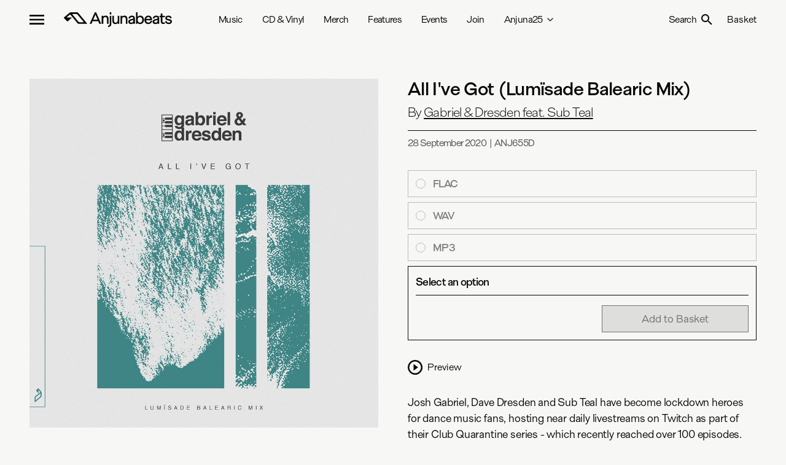

--- FILE ---
content_type: text/html; charset=utf-8
request_url: https://anjunabeats.com/gb/products/205498-all-ive-got-lumsade-balearic-mix
body_size: 24832
content:
<!DOCTYPE html><html lang="en" class="antialiased"><head><meta charSet="utf-8"/><meta name="viewport" content="width=device-width"/><title>All I&#x27;ve Got (Lumïsade Balearic Mix) by Gabriel &amp; Dresden feat. Sub Teal | Releases | Anjunabeats</title><meta name="description" content="Josh Gabriel, Dave Dresden and Sub Teal have become lockdown heroes for dance music fans, hosting near daily livestreams on Twitch as part of their Club Quarantine serie…"/><meta property="og:title" content="All I&#x27;ve Got (Lumïsade Balearic Mix) by Gabriel &amp; Dresden feat. Sub Teal | Releases | Anjunabeats"/><meta property="og:description" content="Josh Gabriel, Dave Dresden and Sub Teal have become lockdown heroes for dance music fans, hosting near daily livestreams on Twitch as part of their Club Quarantine serie…"/><meta property="og:type" content="product"/><meta property="og:image" content="https://d1rgjmn2wmqeif.cloudfront.net/r/2000/205498.jpg"/><meta property="og:url" content="/products/205498-all-ive-got-lumsade-balearic-mix"/><meta property="og:site_name" content="Anjunabeats"/><meta name="twitter:card" content="summary_large_image"/><link rel="preload" as="image" imagesrcset="https://d1rgjmn2wmqeif.cloudfront.net/r/s/205498.jpg 80w, https://d1rgjmn2wmqeif.cloudfront.net/r/m/205498.jpg 125w, https://d1rgjmn2wmqeif.cloudfront.net/r/l/205498.jpg 250w, https://d1rgjmn2wmqeif.cloudfront.net/r/g/205498.jpg 500w, https://d1rgjmn2wmqeif.cloudfront.net/r/b/205498.jpg 1000w, https://d1rgjmn2wmqeif.cloudfront.net/r/2000/205498.jpg 2000w" imagesizes="(min-width: 1536px) 696px, (min-width: 1392px) 624px, (min-width: 1024px) calc((100vw - 6rem) / 2 - 1.5rem), (min-width: 768px) calc((100vw - 6rem) / 2 - 0.75rem), (min-width: 640px) calc(100vw - 6rem), calc(100vw - 2rem)"/><meta name="next-head-count" content="12"/><link rel="icon" type="image/svg+xml" href="/anjunabeats/favicon.svg"/><link rel="icon" type="image/png" href="/anjunabeats/favicon.png"/><link rel="stylesheet" type="text/css" href="https://player.ochre.io/embed/css"/><link rel="preconnect" href="https://fonts.gstatic.com" crossorigin /><link rel="preload" href="/_next/static/css/bd433c14b116805d.css" as="style"/><link rel="stylesheet" href="/_next/static/css/bd433c14b116805d.css" data-n-g=""/><noscript data-n-css=""></noscript><script defer="" nomodule="" src="/_next/static/chunks/polyfills-c67a75d1b6f99dc8.js"></script><script defer="" src="/_next/static/chunks/7465.734db1189b0ce230.js"></script><script defer="" src="/_next/static/chunks/2137.bc77deb6b939d93e.js"></script><script defer="" src="/_next/static/chunks/3661.ef045af493574ea4.js"></script><script defer="" src="/_next/static/chunks/6334.e21809ef9e97a277.js"></script><script defer="" src="/_next/static/chunks/3989.21631dc951e9821b.js"></script><script defer="" src="/_next/static/chunks/2244.95dde70d6f596155.js"></script><script defer="" src="/_next/static/chunks/2806.f8a0a82cb6a76c5c.js"></script><script defer="" src="/_next/static/chunks/1802.adafccfe27623dcb.js"></script><script defer="" src="/_next/static/chunks/3117.150279c472a7e86f.js"></script><script src="/_next/static/chunks/webpack-81df94ed4c0a540a.js" defer=""></script><script src="/_next/static/chunks/framework-79bce4a3a540b080.js" defer=""></script><script src="/_next/static/chunks/main-fe409f4dd2dd54fc.js" defer=""></script><script src="/_next/static/chunks/pages/_app-783fee0d597e3b3a.js" defer=""></script><script src="/_next/static/chunks/8556-04582a392678809c.js" defer=""></script><script src="/_next/static/chunks/pages/products/%5B...path%5D-aa2388b8be47785f.js" defer=""></script><script src="/_next/static/TxIkAp5soaKEd9CwbylMO/_buildManifest.js" defer=""></script><script src="/_next/static/TxIkAp5soaKEd9CwbylMO/_ssgManifest.js" defer=""></script><style data-href="https://fonts.googleapis.com/icon?family=Material+Icons">@font-face{font-family:'Material Icons';font-style:normal;font-weight:400;src:url(https://fonts.gstatic.com/l/font?kit=flUhRq6tzZclQEJ-Vdg-IuiaDsNa&skey=4fbfe4498ec2960a&v=v145) format('woff')}.material-icons{font-family:'Material Icons';font-weight:normal;font-style:normal;font-size:24px;line-height:1;letter-spacing:normal;text-transform:none;display:inline-block;white-space:nowrap;word-wrap:normal;direction:ltr;font-feature-settings:'liga'}@font-face{font-family:'Material Icons';font-style:normal;font-weight:400;src:url(https://fonts.gstatic.com/s/materialicons/v145/flUhRq6tzZclQEJ-Vdg-IuiaDsNcIhQ8tQ.woff2) format('woff2')}.material-icons{font-family:'Material Icons';font-weight:normal;font-style:normal;font-size:24px;line-height:1;letter-spacing:normal;text-transform:none;display:inline-block;white-space:nowrap;word-wrap:normal;direction:ltr;-webkit-font-feature-settings:'liga';-webkit-font-smoothing:antialiased}</style></head><body class="overflow-x-hidden"><div id="__next" data-reactroot=""><header class="sticky left-0 top-0 z-40 w-full bg-beats-page bg-opacity-90 dark:bg-deep-page dark:bg-opacity-90"><div class="xl:container mx-auto px-4 sm:px-12"><div class="grid h-16 grid-cols-2 lg:grid-cols-4 lg:gap-12"><div class="flex leading-8"><button class="flex items-center focus:outline-none"><svg xmlns="http://www.w3.org/2000/svg" width="24" height="16" viewBox="0 0 24 16"><path d="M0,16H24V13.33H0ZM0,9.33H24V6.67H0ZM0,0V2.67H24V0Z" fill="currentColor"></path></svg></button><a class="-mr-6 ml-4 flex items-center xs:ml-8 md:-mr-4" href="/gb"><svg class="max-w-full" xmlns="http://www.w3.org/2000/svg" width="175.71" height="24" viewBox="0 0 175.71 24"><path d="M20.2682 2.76323C20.867 2.76323 21.6725 3.14383 22.0582 3.60748L31.7906 15.3113C32.1773 15.776 32.0036 16.1555 31.4049 16.1555H25.4881C24.8894 16.1555 24.0839 15.776 23.6971 15.3123L13.9378 3.60643C13.5511 3.14277 13.7238 2.76218 14.3225 2.76218H20.2682V2.76323ZM22.4015 18.0238C22.7872 18.4885 23.5927 18.8691 24.1904 18.8691H37.1697C37.7684 18.8691 37.9411 18.4885 37.5554 18.0238L23.3073 0.880237C22.9216 0.415533 22.1161 0.0349392 21.5174 0.0349392H11.119C10.5203 0.0349392 9.6548 0.353503 9.19568 0.743559L0.359769 8.23769C-0.0993472 8.62774 -0.122096 9.29116 0.309101 9.7117L5.11121 14.3987C5.5424 14.8203 6.26313 14.8361 6.71294 14.4344L12.5584 9.20705C13.0072 8.80542 12.8862 8.47635 12.2875 8.47635H5.37902C4.78031 8.47635 4.66657 8.15673 5.12465 7.76562L9.42421 4.10267C9.88332 3.71156 10.5741 3.77254 10.9598 4.23724L22.4015 18.0238Z M50.2866 0.000244141L41.8839 18.8617H44.863L46.6829 14.5722H55.8725L57.6924 18.8617H60.7759L52.4012 0.000244141H50.2866ZM54.8147 12.0384H47.7676L51.303 3.71472L54.8147 12.0384Z M72.7512 18.8617V11.2803C72.7512 6.4325 70.2168 5.41477 68.0897 5.41477C65.9627 5.41477 64.7932 6.25376 64.1014 6.98551V5.73649H61.5039V18.8607H64.1014V11.3329C64.1014 9.1303 65.3878 7.70675 67.3773 7.70675C69.6925 7.70675 70.1785 9.72222 70.1785 11.4128V18.8596H72.7502L72.7512 18.8617Z M74.6352 18.1174C74.6352 20.5166 73.9166 21.5438 72.1566 21.6636L71.8671 21.6836V23.9998L72.1939 23.9819C74.0034 23.8852 75.2846 23.3248 76.1088 22.2682C76.8657 21.2977 77.2338 19.8963 77.2338 17.9838V5.73754H74.6352V18.1174Z M77.2079 0.000244141H74.6094V3.50024H77.2079V0.000244141Z M87.5029 13.3726C87.5029 15.5426 86.2165 16.9451 84.227 16.9451C82.3678 16.9451 81.4258 15.6887 81.4258 13.2117V5.73754H78.8283V13.3189C78.8283 15.1914 79.2223 16.6444 79.9999 17.6379C80.8033 18.6641 81.9956 19.1845 83.5415 19.1845C85.5982 19.1845 86.8225 18.3234 87.5029 17.5622V18.8628H90.0746V5.73754H87.5029V13.3726Z M98.6509 5.41582C96.5963 5.41582 95.3544 6.25481 94.6626 6.98656V5.73754H92.0641V18.8617H94.6626V11.334C94.6626 9.13135 95.949 7.7078 97.9385 7.7078C100.254 7.7078 100.74 9.72327 100.74 11.4139V18.8607H103.311V11.2793C103.311 6.43144 100.777 5.41372 98.6499 5.41372L98.6509 5.41582Z M110.517 5.41582C107.651 5.41582 105.461 7.08434 105.068 9.56872L105.01 9.93459H107.662L107.709 9.67806C107.968 8.285 109.297 7.78981 110.357 7.78981C111.883 7.78981 112.869 8.39224 112.869 9.3248C112.869 9.94721 112.744 10.5265 111.232 10.783C106.584 11.5253 104.774 12.8448 104.774 15.4921C104.774 16.7432 105.287 17.7452 106.259 18.3907C107.032 18.9038 108.103 19.1856 109.277 19.1856C110.74 19.1856 112.035 18.6746 112.949 17.7578V18.8638H115.442V9.67385C115.442 6.88879 113.739 5.41688 110.517 5.41688V5.41582ZM112.896 12.5209V13.8278C112.896 15.8002 111.249 16.8641 109.699 16.8641C108.652 16.8641 107.451 16.7022 107.451 15.4364C107.451 14.3829 108.078 13.6144 111.209 13.0382C111.743 12.9299 112.397 12.7617 112.895 12.5209H112.896Z M124.227 5.41582C122.501 5.41582 121.004 6.0908 119.922 7.33457V0.000244141H117.351V18.8617H119.497L119.657 17.2668C120.724 18.5242 122.233 19.1834 124.069 19.1834C127.582 19.1834 130.233 16.2007 130.233 12.2455C130.233 8.29026 127.763 5.41477 124.227 5.41477V5.41582ZM123.752 7.73619C125.956 7.73619 127.556 9.66649 127.556 12.3275C127.556 14.9885 125.956 16.9451 123.752 16.9451C121.549 16.9451 119.922 15.0463 119.922 12.3275C119.922 9.60867 121.497 7.73619 123.752 7.73619Z M140.724 14.3388C140.409 15.5731 139.352 16.8915 137.333 16.8915C135.313 16.8915 133.807 15.3407 133.625 12.911H143.386L143.392 12.6019C143.436 10.3467 142.772 8.39119 141.521 7.0938C140.464 5.99723 139.043 5.41688 137.413 5.41688C133.749 5.41688 130.986 8.48055 130.986 12.542C130.986 16.391 133.589 19.1845 137.176 19.1845C140.266 19.1845 142.772 17.2973 143.412 14.4902L143.5 14.1033H140.786L140.726 14.3398L140.724 14.3388ZM137.333 7.70885C139.038 7.70885 140.342 8.90636 140.666 10.7242H133.795C134.292 8.85379 135.621 7.70885 137.333 7.70885Z M150.041 5.41582C147.176 5.41582 144.985 7.08434 144.593 9.56872L144.535 9.93459H147.186L147.233 9.67806C147.492 8.285 148.822 7.78981 149.882 7.78981C151.407 7.78981 152.393 8.39224 152.393 9.3248C152.393 9.94721 152.268 10.5265 150.756 10.783C146.108 11.5253 144.298 12.8448 144.298 15.4921C144.298 16.7432 144.812 17.7452 145.784 18.3907C146.556 18.9038 147.627 19.1856 148.801 19.1856C150.264 19.1856 151.559 18.6746 152.473 17.7578V18.8638H154.966V9.67385C154.966 6.88879 153.263 5.41688 150.041 5.41688V5.41582ZM152.42 12.5209V13.8278C152.42 15.8002 150.773 16.8641 149.223 16.8641C148.177 16.8641 146.975 16.7022 146.975 15.4364C146.975 14.3829 147.603 13.6144 150.734 13.0382C151.267 12.9299 151.921 12.7617 152.419 12.5209H152.42Z M157.57 1.87693V5.73754H155.566V8.00323H157.57V14.4712C157.57 16.596 158.241 19.1298 161.44 19.1298C162.786 19.1298 163.599 18.7482 164.045 18.4286L164.176 18.3339V15.8801L163.7 16.1892C163.073 16.595 162.482 16.7832 161.836 16.7832C160.835 16.7832 160.169 16.3532 160.169 14.2568V8.00323H164.177V5.73754H160.169V1.87693H157.57Z M170.686 11.0217C168.647 10.6012 167.409 10.2626 167.409 9.10927C167.409 8.19879 168.632 7.65523 169.815 7.65523C171.295 7.65523 172.43 8.33126 172.706 9.37842L172.768 9.61182H175.412L175.341 9.23649C174.895 6.87933 172.818 5.41477 169.92 5.41477C167.023 5.41477 164.917 7.05806 164.917 9.3227C164.917 12.4053 167.714 12.9583 169.962 13.403C171.958 13.7973 173.169 14.119 173.169 15.2482C173.169 16.2459 172.132 16.8904 170.526 16.8904C168.842 16.8904 167.653 16.0851 167.265 14.6805L167.201 14.4502H164.534L164.604 14.8245C165.114 17.5538 167.308 19.1834 170.473 19.1834C173.637 19.1834 175.714 17.4886 175.714 15.061C175.714 12.0583 172.926 11.4833 170.686 11.0217Z" fill="currentColor"></path></svg></a></div><nav class="hidden lg:visible lg:col-span-2 lg:block"><ul class="flex h-full items-center"><li class="relative flex-shrink-0"><a class="mr-8 block border-b-4 border-t-4 border-transparent py-4" href="/gb/music">Music</a></li><li class="relative flex-shrink-0"><a class="mr-8 block border-b-4 border-t-4 border-transparent py-4" href="/gb/cd-and-vinyl">CD &amp; Vinyl</a></li><li class="relative flex-shrink-0"><a class="mr-8 block border-b-4 border-t-4 border-transparent py-4" href="/gb/merch">Merch</a></li><li class="relative flex-shrink-0"><a class="mr-8 block border-b-4 border-t-4 border-transparent py-4" href="/gb/features">Features</a></li><li class="relative flex-shrink-0"><a class="mr-8 block border-b-4 border-t-4 border-transparent py-4" href="/gb/events">Events</a></li><li class="relative flex-shrink-0"><a class="mr-8 block border-b-4 border-t-4 border-transparent py-4" href="/gb/join">Join</a></li><li class="relative flex-shrink-0"><a class="mr-8 block border-b-4 border-t-4 border-transparent py-4 flex flex-row items-center" href="https://music.anjunabeats.com/25-years-of-anjuna">Anjuna25<svg xmlns="http://www.w3.org/2000/svg" width="16" height="16" viewBox="0 0 24 24" fill="none" stroke="currentColor" stroke-width="2" stroke-linecap="round" stroke-linejoin="round" class="lucide lucide-chevron-down ml-1" aria-hidden="true"><path d="m6 9 6 6 6-6"></path></svg></a></li></ul></nav><div class="relative flex items-center justify-end leading-8"><button class="tracking-tighter"><span class="hidden sm:visible sm:inline">Search</span><svg class="inline-block align-text-bottom sm:ml-2" width="18" height="18" viewBox="0 0 18 18" fill="none" xmlns="http://www.w3.org/2000/svg"><path d="M6.5 0C8.22391 0 9.87721 0.684819 11.0962 1.90381C12.3152 3.12279 13 4.77609 13 6.5C13 8.11 12.41 9.59 11.44 10.73L11.71 11H12.5L17.5 16L16 17.5L11 12.5V11.71L10.73 11.44C9.59 12.41 8.11 13 6.5 13C4.77609 13 3.12279 12.3152 1.90381 11.0962C0.684819 9.87721 0 8.22391 0 6.5C0 4.77609 0.684819 3.12279 1.90381 1.90381C3.12279 0.684819 4.77609 0 6.5 0ZM6.5 2C4 2 2 4 2 6.5C2 9 4 11 6.5 11C9 11 11 9 11 6.5C11 4 9 2 6.5 2Z" fill="currentColor"></path></svg></button></div></div></div><div class="fixed inset-0 transform transition-transform bg-beats-primary dark:bg-deep-primary flex justify-center items-center border -translate-x-full"><a class="absolute top-8 left-8 flex justify-center items-center w-12 h-6" href="/gb"><svg class="max-w-full" xmlns="http://www.w3.org/2000/svg" width="66" height="32" viewBox="0 0 66 32"><path d="M35.31,4.63a4.65,4.65,0,0,1,3.11,1.44L55.38,26c.68.8.37,1.44-.68,1.44H44.39A4.65,4.65,0,0,1,41.28,26l-17-19.89c-.68-.78-.37-1.43.67-1.43ZM39,30.56A4.68,4.68,0,0,0,42.14,32H64.75c1,0,1.34-.65.68-1.44L40.62,1.44A4.68,4.68,0,0,0,37.48,0H19.37A6.14,6.14,0,0,0,16,1.2L.63,13.94a1.57,1.57,0,0,0-.45.54,1.68,1.68,0,0,0-.18.69,1.63,1.63,0,0,0,.13.69,1.58,1.58,0,0,0,.41.58l8.37,8a2.06,2.06,0,0,0,1.38.56,2.1,2.1,0,0,0,1.4-.49l10.19-8.89c.78-.68.57-1.24-.47-1.24h-12c-1,0-1.24-.54-.44-1.21l7.49-6.22a1.86,1.86,0,0,1,1.38-.43,1.94,1.94,0,0,1,1.29.65Z" fill="currentColor"></path></svg></a><button class="absolute top-8 right-8 flex justify-center items-center w-10 h-10 focus:outline-none"><svg xmlns="http://www.w3.org/2000/svg" width="32" height="32" viewBox="0 0 32 32"><path d="M16,0A16,16,0,1,0,32,16,16,16,0,0,0,16,0Zm8,21.74L21.74,24,16,18.26,10.26,24,8,21.74,13.74,16,8,10.26,10.26,8,16,13.74,21.74,8,24,10.26,18.26,16Z" fill="currentColor"></path></svg></button><div class="w-full max-h-full overflow-auto"><div class="xl:container mx-auto px-8"><div class="grid lg:grid-cols-4 md:grid-cols-2 grid-cols-1 gap-x-12 gap-y-4 py-16"><ul class="leading-8 text-lg"><li class="block my-4"><a class="underline" href="/gb/music">Music</a></li><li class="block my-4"><a class="underline" href="/gb/cd-and-vinyl">CD &amp; Vinyl</a></li><li class="block my-4"><a class="underline" href="/gb/merch">Merch</a></li><li class="block my-4"><a class="underline" href="/gb/features">Features</a></li><li class="block my-4"><a class="underline" href="/gb/events">Events</a></li><li class="block my-4"><a class="underline" href="/gb/join">Join</a></li><li class="block my-4"><a class="no-underline" href="https://music.anjunabeats.com/25-years-of-anjuna">Anjuna25</a><ul class="leading-6 text-lg underline"><li class="block"><a class="underline text-base text-decoration text-decoration-underline text-decoration-2" href="https://store.anjunabeats.com/collections/anjuna25-collection"><svg class="inline-block mx-2" xmlns="http://www.w3.org/2000/svg" width="11" height="12" viewBox="0 0 11 12"><path d="M10.67,7.65l-4,4-1-1L8.11,8.32H.67v-8H2V7H8.11L5.72,4.6l1-.95Z" fill="currentColor"></path></svg>Anjuna25 Merch</a></li><li class="block"><a class="underline text-base text-decoration text-decoration-underline text-decoration-2" href="https://music.anjunabeats.com/release/510933-anjuna-anjuna25-anniversary-vinyl-box-set"><svg class="inline-block mx-2" xmlns="http://www.w3.org/2000/svg" width="11" height="12" viewBox="0 0 11 12"><path d="M10.67,7.65l-4,4-1-1L8.11,8.32H.67v-8H2V7H8.11L5.72,4.6l1-.95Z" fill="currentColor"></path></svg>Anjuna25 Anniversary Vinyl Box Set</a></li></ul></li></ul><ul class="leading-8 text-lg"><li class="block my-4"><a class="underline" href="/gb/artists">Artists</a></li><li class="block my-4"><a class="underline" href="/gb/radio-shows">Radio Shows</a></li><li class="block my-4"><a class="underline" href="/gb/playlists">Playlists</a></li><li class="block my-4"><a class="underline" href="/gb/video">Video</a></li></ul><ul class="leading-8 text-lg"><li class="block my-4"><a class="underline" href="/gb/about">About</a></li><li class="block my-4"><a class="underline" href="/gb/contact">Contact</a></li><li class="block my-4"><a class="underline" href="/gb/sustainability">Sustainability</a></li><li class="block my-4"><a class="underline" href="/gb/jobs">Jobs</a></li></ul><ul class="leading-8 text-lg"><li class="block my-4"><a class="underline text-base text-decoration text-decoration-underline text-decoration-2" target="_blank" rel="noreferrer" href="https://www.facebook.com/anjunabeats"><svg class="inline-block w-7 mr-3" width="17" height="19" viewBox="0 0 17 19" fill="none" xmlns="http://www.w3.org/2000/svg"><path d="M16.9862 9.70495C16.9862 4.74835 13.305 0.732422 8.76144 0.732422C4.21789 0.732422 0.536621 4.74835 0.536621 9.70495C0.536621 14.1832 3.54432 17.8953 7.47631 18.5689V12.2987H5.38694V9.70495H7.47631V7.7281C7.47631 5.47954 8.7034 4.2375 10.5828 4.2375C11.4829 4.2375 12.4241 4.4126 12.4241 4.4126V6.61956H11.3867C10.3653 6.61956 10.0466 7.31131 10.0466 8.02079V9.70495H12.3276L11.9628 12.2987H10.0466V18.5689C13.9786 17.8953 16.9862 14.1832 16.9862 9.70495Z" fill="currentColor"></path></svg>Facebook</a></li><li class="block my-4"><a class="underline text-base text-decoration text-decoration-underline text-decoration-2" target="_blank" rel="noreferrer" href="https://twitter.com/anjunabeats"><svg class="inline-block w-7 mr-3" width="18" height="16" viewBox="0 0 18 16" fill="none" xmlns="http://www.w3.org/2000/svg"><path d="M15.5062 3.87736C15.517 4.0419 15.517 4.20648 15.517 4.37103C15.517 9.38985 12.0153 15.1727 5.6154 15.1727C3.6437 15.1727 1.81209 14.5497 0.271362 13.4684C0.551503 13.5037 0.820833 13.5154 1.11175 13.5154C2.73864 13.5154 4.23629 12.916 5.43223 11.8934C3.90229 11.8582 2.62014 10.7651 2.17839 9.26058C2.3939 9.29582 2.60937 9.31934 2.83565 9.31934C3.14809 9.31934 3.46057 9.27231 3.75145 9.19007C2.15687 8.83743 0.960887 7.30946 0.960887 5.46412V5.41712C1.42416 5.69922 1.96292 5.87552 2.53392 5.899C1.59655 5.21727 0.982444 4.05366 0.982444 2.73723C0.982444 2.03202 1.1548 1.38557 1.4565 0.821383C3.16961 3.12511 5.74468 4.62957 8.63215 4.79415C8.57829 4.51206 8.54596 4.21824 8.54596 3.92439C8.54596 1.8322 10.0975 0.12793 12.026 0.12793C13.028 0.12793 13.9331 0.586324 14.5688 1.32681C15.3553 1.16227 16.1095 0.8449 16.7775 0.410022C16.5189 1.29157 15.9694 2.03206 15.2476 2.50218C15.9479 2.41994 16.6267 2.20833 17.2516 1.91451C16.7776 2.66672 16.185 3.33666 15.5062 3.87736Z" fill="currentColor"></path></svg>Twitter</a></li><li class="block my-4"><a class="underline text-base text-decoration text-decoration-underline text-decoration-2" target="_blank" rel="noreferrer" href="https://www.twitch.tv/anjuna"><svg class="inline-block w-7 mr-3" width="17" height="17" viewBox="0 0 17 17" fill="none" xmlns="http://www.w3.org/2000/svg"><path d="M1.79125 0.545898L0.650391 3.3281V14.6993H4.70594V16.7543H6.98767L9.14052 14.6993H12.438L16.8726 10.4663V0.545898H1.79125ZM15.3527 9.73912L12.8171 12.1595H8.7615L6.60864 14.2145V12.1595H3.18606V1.9967H15.3527V9.73912ZM12.8171 4.7789V9.00829H11.2972V4.7789H12.8171ZM8.7615 4.7789V9.00829H7.24161V4.7789H8.7615Z" fill="currentColor"></path></svg>Twitch</a></li><li class="block my-4"><a class="underline text-base text-decoration text-decoration-underline text-decoration-2" target="_blank" rel="noreferrer" href="https://discord.gg/anjuna"><svg class="inline-block w-7 mr-3" xmlns="http://www.w3.org/2000/svg" width="21" height="16" viewBox="0 0 21 16"><path d="M17.77,1.33A17,17,0,0,0,13.5,0a.09.09,0,0,0-.07,0c-.18.33-.39.76-.53,1.1a15.45,15.45,0,0,0-4.8,0A9.33,9.33,0,0,0,7.56,0a.08.08,0,0,0-.07,0A17.11,17.11,0,0,0,3.22,1.33l0,0a17.76,17.76,0,0,0-3.1,12,.05.05,0,0,0,0,0A17.26,17.26,0,0,0,5.36,16a.05.05,0,0,0,.07,0,12,12,0,0,0,1.08-1.74s0-.08,0-.09a12.31,12.31,0,0,1-1.64-.78.07.07,0,0,1,0-.12A3.92,3.92,0,0,0,5.15,13a.06.06,0,0,1,.07,0,12.4,12.4,0,0,0,10.55,0,.06.06,0,0,1,.07,0,3.92,3.92,0,0,0,.32.25.08.08,0,0,1,0,.12,12.31,12.31,0,0,1-1.64.78.06.06,0,0,0,0,.09A15.29,15.29,0,0,0,15.55,16a.07.07,0,0,0,.08,0,17.42,17.42,0,0,0,5.25-2.65l0,0a17.65,17.65,0,0,0-3.11-12S17.79,1.33,17.77,1.33ZM7,10.91A2,2,0,0,1,5.13,8.8,2,2,0,0,1,7,6.68,2,2,0,0,1,8.91,8.8,2,2,0,0,1,7,10.91Zm7,0A2,2,0,0,1,12.11,8.8,2,2,0,0,1,14,6.68,2,2,0,0,1,15.88,8.8,2,2,0,0,1,14,10.91Z" fill="currentColor"></path></svg>Discord</a></li><li class="block my-4"><a class="underline text-base text-decoration text-decoration-underline text-decoration-2" target="_blank" rel="noreferrer" href="https://www.snapchat.com/add/anjunabeatshq"><svg class="inline-block w-7 mr-3" width="18" height="19" viewBox="0 0 18 19" fill="none" xmlns="http://www.w3.org/2000/svg"><path d="M17.2134 14.2624C17.0405 14.7022 16.31 15.0254 14.9794 15.2508C14.9109 15.3516 14.8542 15.7821 14.7636 16.1175C14.7097 16.3189 14.5771 16.4384 14.3614 16.4384L14.3515 16.4382C14.0399 16.4382 13.7147 16.2818 13.063 16.2818C12.1835 16.2818 11.8803 16.5004 11.1974 17.0266C10.4733 17.5852 9.77889 18.0673 8.7423 18.0179C7.69277 18.1024 6.81793 17.4062 6.32556 17.0265C5.63859 16.4967 5.33633 16.2818 4.46035 16.2818C3.83474 16.2818 3.44101 16.4526 3.17184 16.4526C2.90411 16.4526 2.79997 16.2745 2.75987 16.1255C2.67023 15.7931 2.61382 15.3562 2.54354 15.2525C1.85773 15.1364 0.311234 14.8421 0.271835 14.0893C0.267059 13.9947 0.294465 13.9015 0.348797 13.8276C0.403128 13.7537 0.480558 13.7043 0.566237 13.6889C2.87393 13.2744 3.91334 10.6895 3.95655 10.5798C3.95901 10.5734 3.96169 10.5674 3.96441 10.5612C4.08755 10.2885 4.11511 10.0601 4.0461 9.8827C3.87862 9.4523 3.1549 9.29789 2.85041 9.16649C2.06392 8.82763 1.95447 8.43826 2.001 8.1714C2.08182 7.707 2.7215 7.42122 3.0955 7.61232C3.39129 7.76359 3.65409 7.84014 3.87643 7.84014C4.04298 7.84014 4.14877 7.79658 4.20675 7.7616C4.13899 6.46145 3.97124 4.60349 4.39535 3.56589C5.51542 0.826452 7.88944 0.613572 8.58991 0.613572C8.62122 0.613572 8.89307 0.610352 8.9252 0.610352C10.6547 0.610352 12.3164 1.57924 13.1279 3.56416C13.5517 4.6007 13.3849 6.45099 13.3168 7.76131C13.3693 7.79286 13.4613 7.83157 13.602 7.8387C13.8141 7.82835 14.0601 7.75226 14.3339 7.61232C14.5357 7.50936 14.8117 7.52328 15.0131 7.61442L15.0141 7.61478C15.3283 7.73725 15.5261 7.98436 15.5311 8.26131C15.5372 8.61395 15.2484 8.91851 14.6728 9.16645C14.6026 9.19666 14.5171 9.22633 14.4263 9.2578C14.1014 9.37018 13.6104 9.54018 13.4772 9.88266C13.4083 10.0601 13.4356 10.2883 13.5588 10.561C13.5617 10.567 13.5643 10.5733 13.5668 10.5796C13.6099 10.6892 14.6484 13.2735 16.9572 13.6886C17.1703 13.7269 17.3274 13.9736 17.2134 14.2624Z" fill="currentColor"></path></svg>Snapchat</a></li><li class="block my-4"><a class="underline text-base text-decoration text-decoration-underline text-decoration-2" target="_blank" rel="noreferrer" href="https://www.instagram.com/anjunabeats/"><svg class="inline-block w-7 mr-3" width="18" height="17" viewBox="0 0 18 17" fill="none" xmlns="http://www.w3.org/2000/svg"><path d="M8.76335 4.16084C6.35277 4.16084 4.40838 6.01685 4.40838 8.31787C4.40838 10.6189 6.35277 12.4749 8.76335 12.4749C11.1739 12.4749 13.1183 10.6189 13.1183 8.31787C13.1183 6.01685 11.1739 4.16084 8.76335 4.16084ZM8.76335 11.0205C7.20557 11.0205 5.93205 9.80846 5.93205 8.31787C5.93205 6.82727 7.20178 5.61526 8.76335 5.61526C10.3249 5.61526 11.5947 6.82727 11.5947 8.31787C11.5947 9.80846 10.3211 11.0205 8.76335 11.0205ZM14.3123 3.99079C14.3123 4.52987 13.8574 4.96041 13.2965 4.96041C12.7317 4.96041 12.2807 4.52625 12.2807 3.99079C12.2807 3.45534 12.7355 3.02118 13.2965 3.02118C13.8574 3.02118 14.3123 3.45534 14.3123 3.99079ZM17.1966 4.97488C17.1322 3.67603 16.8214 2.52552 15.8246 1.57762C14.8315 0.629716 13.6262 0.333043 12.2655 0.26792C10.8631 0.191943 6.65978 0.191943 5.25739 0.26792C3.90049 0.329425 2.69519 0.626098 1.69836 1.574C0.701531 2.52191 0.394522 3.67241 0.326298 4.97126C0.246703 6.3099 0.246703 10.3222 0.326298 11.6609C0.390732 12.9597 0.701531 14.1102 1.69836 15.0581C2.69519 16.006 3.8967 16.3027 5.25739 16.3678C6.65978 16.4438 10.8631 16.4438 12.2655 16.3678C13.6262 16.3063 14.8315 16.0096 15.8246 15.0581C16.8176 14.1102 17.1284 12.9597 17.1966 11.6609C17.2762 10.3222 17.2762 6.31352 17.1966 4.97488ZM15.3849 13.0972C15.0893 13.8063 14.5169 14.3526 13.7703 14.6384C12.6521 15.0617 9.99897 14.964 8.76335 14.964C7.52774 14.964 4.87079 15.0581 3.75646 14.6384C3.01357 14.3562 2.44125 13.8099 2.14182 13.0972C1.69836 12.0299 1.8007 9.49732 1.8007 8.31787C1.8007 7.13841 1.70215 4.60223 2.14182 3.53855C2.43746 2.82943 3.00978 2.28312 3.75646 1.9973C4.87458 1.574 7.52774 1.67169 8.76335 1.67169C9.99897 1.67169 12.6559 1.57762 13.7703 1.9973C14.5131 2.2795 15.0855 2.82581 15.3849 3.53855C15.8283 4.60585 15.726 7.13841 15.726 8.31787C15.726 9.49732 15.8283 12.0335 15.3849 13.0972Z" fill="currentColor"></path></svg>Instagram</a></li><li class="block my-4"><a class="underline text-base text-decoration text-decoration-underline text-decoration-2" target="_blank" rel="noreferrer" href="https://giphy.com/anjunabeats"><svg class="inline-block w-7 mr-3" xmlns="http://www.w3.org/2000/svg" width="14" height="17" viewBox="0 0 14 17"><path d="M11.72,8l1.89-1.89V17H.39V0H7.47L5.58,1.89H2.28V15.11h9.44Zm0-4.25V1.89H9.83V0H7.94V5.67h5.67V3.78Z" fill="currentColor"></path></svg>Giphy</a></li><li class="block my-4"><a class="underline text-base text-decoration text-decoration-underline text-decoration-2" target="_blank" rel="noreferrer" href="https://www.youtube.com/anjunabeats"><svg class="inline-block w-7 mr-3" width="21" height="14" viewBox="0 0 21 14" fill="none" xmlns="http://www.w3.org/2000/svg"><path d="M20.5667 2.21186C20.3314 1.35622 19.6379 0.682335 18.7573 0.453644C17.1613 0.0380859 10.7615 0.0380859 10.7615 0.0380859C10.7615 0.0380859 4.36167 0.0380859 2.76561 0.453644C1.88508 0.682371 1.19159 1.35622 0.956217 2.21186C0.528564 3.76277 0.528564 6.99859 0.528564 6.99859C0.528564 6.99859 0.528564 10.2344 0.956217 11.7853C1.19159 12.641 1.88508 13.2868 2.76561 13.5155C4.36167 13.931 10.7615 13.931 10.7615 13.931C10.7615 13.931 17.1613 13.931 18.7573 13.5155C19.6379 13.2868 20.3314 12.641 20.5667 11.7853C20.9944 10.2344 20.9944 6.99859 20.9944 6.99859C20.9944 6.99859 20.9944 3.76277 20.5667 2.21186ZM8.66836 9.93648V4.06071L14.0174 6.99867L8.66836 9.93648Z" fill="currentColor"></path></svg>Youtube</a></li><li class="block my-4"><a class="underline text-base text-decoration text-decoration-underline text-decoration-2" target="_blank" rel="noreferrer" href="https://www.tiktok.com/@anjunabeats"><svg class="inline-block w-7 mr-3" width="15" height="17" viewBox="0 0 15 17" fill="none" xmlns="http://www.w3.org/2000/svg"><path fill-rule="evenodd" clip-rule="evenodd" d="M10.9532 0.976562C11.2228 3.24923 12.5168 4.60419 14.7664 4.74833V7.30448C13.4627 7.42941 12.3207 7.01139 10.9924 6.2234V11.0042C10.9924 17.0774 4.23846 18.9753 1.52314 14.6222C-0.221727 11.821 0.846757 6.90568 6.44404 6.70869V9.40418C6.01763 9.47145 5.56181 9.57715 5.1452 9.71649C3.90027 10.1297 3.19448 10.9033 3.39053 12.2678C3.76793 14.8816 8.65943 15.6552 8.25262 10.5477V0.981367H10.9532V0.976562Z" fill="currentColor"></path></svg>TikTok</a></li></ul></div></div></div></div></header><main><div class="xl:container mx-auto px-4 sm:px-12"><article class="my-16"><div class="md:flex"><div class="relative grid md:w-1/2 md:pr-3 lg:pr-6"><div class="sticky w-full pb-4 top-16 mb-auto"><div class="image-loader relative mb-4 cursor-pointer bg-grey-+2 pb-[100%]"><span style="box-sizing:border-box;display:block;overflow:hidden;width:initial;height:initial;background:none;opacity:1;border:0;margin:0;padding:0;position:absolute;top:0;left:0;bottom:0;right:0"><img sizes="(min-width: 1536px) 696px, (min-width: 1392px) 624px, (min-width: 1024px) calc((100vw - 6rem) / 2 - 1.5rem), (min-width: 768px) calc((100vw - 6rem) / 2 - 0.75rem), (min-width: 640px) calc(100vw - 6rem), calc(100vw - 2rem)" srcSet="https://d1rgjmn2wmqeif.cloudfront.net/r/s/205498.jpg 80w, https://d1rgjmn2wmqeif.cloudfront.net/r/m/205498.jpg 125w, https://d1rgjmn2wmqeif.cloudfront.net/r/l/205498.jpg 250w, https://d1rgjmn2wmqeif.cloudfront.net/r/g/205498.jpg 500w, https://d1rgjmn2wmqeif.cloudfront.net/r/b/205498.jpg 1000w, https://d1rgjmn2wmqeif.cloudfront.net/r/2000/205498.jpg 2000w" src="https://d1rgjmn2wmqeif.cloudfront.net/r/2000/205498.jpg" decoding="async" data-nimg="fill" class="object-cover opacity-0" style="position:absolute;top:0;left:0;bottom:0;right:0;box-sizing:border-box;padding:0;border:none;margin:auto;display:block;width:0;height:0;min-width:100%;max-width:100%;min-height:100%;max-height:100%;filter:blur(20px);background-size:cover;background-image:url(&quot;data:image/svg+xml, &quot;);background-position:0% 0%" alt="All I&#x27;ve Got (Lumïsade Balearic Mix)"/><noscript><img sizes="(min-width: 1536px) 696px, (min-width: 1392px) 624px, (min-width: 1024px) calc((100vw - 6rem) / 2 - 1.5rem), (min-width: 768px) calc((100vw - 6rem) / 2 - 0.75rem), (min-width: 640px) calc(100vw - 6rem), calc(100vw - 2rem)" srcSet="https://d1rgjmn2wmqeif.cloudfront.net/r/s/205498.jpg 80w, https://d1rgjmn2wmqeif.cloudfront.net/r/m/205498.jpg 125w, https://d1rgjmn2wmqeif.cloudfront.net/r/l/205498.jpg 250w, https://d1rgjmn2wmqeif.cloudfront.net/r/g/205498.jpg 500w, https://d1rgjmn2wmqeif.cloudfront.net/r/b/205498.jpg 1000w, https://d1rgjmn2wmqeif.cloudfront.net/r/2000/205498.jpg 2000w" src="https://d1rgjmn2wmqeif.cloudfront.net/r/2000/205498.jpg" decoding="async" data-nimg="fill" style="position:absolute;top:0;left:0;bottom:0;right:0;box-sizing:border-box;padding:0;border:none;margin:auto;display:block;width:0;height:0;min-width:100%;max-width:100%;min-height:100%;max-height:100%" class="object-cover opacity-0" loading="lazy" alt="All I&#x27;ve Got (Lumïsade Balearic Mix)"/></noscript></span></div></div></div><div class="md:w-1/2 md:pl-3 lg:pl-6"><header class="mb-8"><h1 class="mb-2 text-xl font-medium">All I&#x27;ve Got (Lumïsade Balearic Mix)</h1><h3 class="mb-2 border-b pb-4 text-lg font-extralight">By <a class="underline" href="/gb/artists/67095-gabriel-dresden-feat-sub-teal">Gabriel &amp; Dresden feat. Sub Teal</a></h3><div class="text-grey--3 dark:text-grey-+3"><time dateTime="2020-09-28T00:00:00">28 September 2020</time>  |  <!-- -->ANJ655D</div></header><div class="mb-8"><ul><li class="mb-2 block"><div class="flex px-3 py-2 border border-beats-text/50 dark:border-deep-text/50 cursor-not-allowed opacity-50"><span class="flex-shrink-0 w-4 h-4 my-auto mr-3 rounded-full border opacity-50"></span><div class="flex-grow"><div class="w-100 flex text-md font-medium">FLAC</div></div></div></li><li class="mb-2 block"><div class="flex px-3 py-2 border border-beats-text/50 dark:border-deep-text/50 cursor-not-allowed opacity-50"><span class="flex-shrink-0 w-4 h-4 my-auto mr-3 rounded-full border opacity-50"></span><div class="flex-grow"><div class="w-100 flex text-md font-medium">WAV</div></div></div></li><li class="mb-2 block"><div class="flex px-3 py-2 border border-beats-text/50 dark:border-deep-text/50 cursor-not-allowed opacity-50"><span class="flex-shrink-0 w-4 h-4 my-auto mr-3 rounded-full border opacity-50"></span><div class="flex-grow"><div class="w-100 flex text-md font-medium">MP3</div></div></div></li></ul><div class="border p-3"><div class="mb-3 flex flex-grow flex-wrap border-b pb-2 text-base font-medium">Select an option</div><button class="ml-auto mt-4 block px-16 py-2 text-md border text-beats-text dark:text-deep-text focus:outline-none cursor-not-allowed bg-beats-text dark:bg-deep-text bg-opacity-10 dark:bg-opacity-10 text-opacity-50 dark:text-opacity-50" disabled="">Add to Basket</button></div></div><button class="preview-button--release mb-8 flex"><svg class="fill-current h-6 w-6 pointer-events-none" xmlns="http://www.w3.org/2000/svg" width="24" height="24" viewBox="0 0 24 24"><path d="M12,2.5a9.49,9.49,0,0,1,3.64.72,9.52,9.52,0,0,1,5.14,5.14A9.51,9.51,0,0,1,8.36,20.78a9.68,9.68,0,0,1-3.08-2.06,9.51,9.51,0,0,1,0-13.44A9.68,9.68,0,0,1,8.36,3.22,9.49,9.49,0,0,1,12,2.5M12,0A12,12,0,0,0,7.41.91a12.23,12.23,0,0,0-3.9,2.6,12,12,0,0,0,0,17,12.23,12.23,0,0,0,3.9,2.6A12,12,0,0,0,23.09,7.41a12,12,0,0,0-6.5-6.5A12,12,0,0,0,12,0ZM9.5,17.5,16.83,12,9.5,6.5Z"></path></svg> <span class="ml-2">Preview</span></button><div class="mb-16 text-base"><p class="mb-4">Josh Gabriel, Dave Dresden and Sub Teal have become lockdown heroes for dance music fans, hosting near daily livestreams on Twitch as part of their Club Quarantine series - which recently reached over 100 episodes. Gabriel &amp; Dresden’s third studio album ‘Remedy’ came out in January, inspired by the comfort we can find when surrounded in nature.</p>
<p class="mb-4">Providing a Balearic-flavoured remix of ‘All I’ve Got’ is Lumïsade, who hail from Finland. They are a blast from the past of some sort - Lumïsade are K-System and Joonas Hahmo, responsible for Anjunadeep favourites ’Together’ and ‘Cocktail Bar’. They released a club rework of Above &amp; Beyond’s ‘Bittersweet &amp; Blue’ on Anjunabeats earlier this year, played extensively by A&amp;B during their ‘Common Ground’ album tour.</p>
<p class="mb-4">Lumïsade’s remix is the latest in a series of top-notch ‘Remedy’ reworks from Fatum, Genix, Qrion, Elevven, Nourey, Dylhen and more.</p>
<p class="mb-4">‘Remedy’ is out now, with CD, vinyl and exclusive bundles available to purchase now from the Anjuna Music Store (https://anjunabeats.ffm.to/gdre).</p></div><div class="mb-8"><h3 class="mb-2 text-2xl">Tracklist</h3><div><div class="border-b border-gray-300 text-sm"><div class="relative inline-flex w-full items-center border-t border-gray-300 py-2"><span class="mr-2 w-4">1</span><span class="mr-auto truncate pr-2 text-base font-medium">All I&#x27;ve Got (Lumïsade Balearic Mix)<!-- --> - <a href="/gb/artists/67095-gabriel-dresden-feat-sub-teal">Gabriel &amp; Dresden feat. Sub Teal</a></span><span class="mr-2 text-beats-highlight dark:text-deep-highlight">04:02</span><button class="preview-button--tracklist flex h-8 w-8 items-center justify-center p-2"><svg class="fill-current h-6 w-6 pointer-events-none" xmlns="http://www.w3.org/2000/svg" width="24" height="24" viewBox="0 0 24 24"><path d="M12,2.5a9.49,9.49,0,0,1,3.64.72,9.52,9.52,0,0,1,5.14,5.14A9.51,9.51,0,0,1,8.36,20.78a9.68,9.68,0,0,1-3.08-2.06,9.51,9.51,0,0,1,0-13.44A9.68,9.68,0,0,1,8.36,3.22,9.49,9.49,0,0,1,12,2.5M12,0A12,12,0,0,0,7.41.91a12.23,12.23,0,0,0-3.9,2.6,12,12,0,0,0,0,17,12.23,12.23,0,0,0,3.9,2.6A12,12,0,0,0,23.09,7.41a12,12,0,0,0-6.5-6.5A12,12,0,0,0,12,0ZM9.5,17.5,16.83,12,9.5,6.5Z"></path></svg> </button><div class="h-8 w-8"></div></div><div class="relative inline-flex w-full items-center border-t border-gray-300 py-2"><span class="mr-2 w-4">2</span><span class="mr-auto truncate pr-2 text-base font-medium">All I&#x27;ve Got (Lumïsade Extended Balearic Mix)<!-- --> - <a href="/gb/artists/67095-gabriel-dresden-feat-sub-teal">Gabriel &amp; Dresden feat. Sub Teal</a></span><span class="mr-2 text-beats-highlight dark:text-deep-highlight">07:28</span><button class="preview-button--tracklist flex h-8 w-8 items-center justify-center p-2"><svg class="fill-current h-6 w-6 pointer-events-none" xmlns="http://www.w3.org/2000/svg" width="24" height="24" viewBox="0 0 24 24"><path d="M12,2.5a9.49,9.49,0,0,1,3.64.72,9.52,9.52,0,0,1,5.14,5.14A9.51,9.51,0,0,1,8.36,20.78a9.68,9.68,0,0,1-3.08-2.06,9.51,9.51,0,0,1,0-13.44A9.68,9.68,0,0,1,8.36,3.22,9.49,9.49,0,0,1,12,2.5M12,0A12,12,0,0,0,7.41.91a12.23,12.23,0,0,0-3.9,2.6,12,12,0,0,0,0,17,12.23,12.23,0,0,0,3.9,2.6A12,12,0,0,0,23.09,7.41a12,12,0,0,0-6.5-6.5A12,12,0,0,0,12,0ZM9.5,17.5,16.83,12,9.5,6.5Z"></path></svg> </button><div class="h-8 w-8"></div></div><div class="relative inline-flex w-full items-center border-t border-gray-300 py-2"><span class="mr-2 w-4">3</span><span class="mr-auto truncate pr-2 text-base font-medium">All I&#x27;ve Got (Edit)<!-- --> - <a href="/gb/artists/67095-gabriel-dresden-feat-sub-teal">Gabriel &amp; Dresden feat. Sub Teal</a></span><span class="mr-2 text-beats-highlight dark:text-deep-highlight">03:30</span><button class="preview-button--tracklist flex h-8 w-8 items-center justify-center p-2"><svg class="fill-current h-6 w-6 pointer-events-none" xmlns="http://www.w3.org/2000/svg" width="24" height="24" viewBox="0 0 24 24"><path d="M12,2.5a9.49,9.49,0,0,1,3.64.72,9.52,9.52,0,0,1,5.14,5.14A9.51,9.51,0,0,1,8.36,20.78a9.68,9.68,0,0,1-3.08-2.06,9.51,9.51,0,0,1,0-13.44A9.68,9.68,0,0,1,8.36,3.22,9.49,9.49,0,0,1,12,2.5M12,0A12,12,0,0,0,7.41.91a12.23,12.23,0,0,0-3.9,2.6,12,12,0,0,0,0,17,12.23,12.23,0,0,0,3.9,2.6A12,12,0,0,0,23.09,7.41a12,12,0,0,0-6.5-6.5A12,12,0,0,0,12,0ZM9.5,17.5,16.83,12,9.5,6.5Z"></path></svg> </button><div class="h-8 w-8"></div></div></div></div></div></div></div></article><section><header class="md:grid md:grid-cols-3 md:gap-12 lg:grid-cols-4"><h2 class="my-12 border-b pb-2 text-xl font-medium md:col-span-full md:col-start-2">More releases from Gabriel &amp; Dresden feat. Sub Teal</h2></header><div class="mb-12 grid grid-cols-2 gap-4 sm:gap-12 md:grid-cols-3 lg:grid-cols-4"><div class="flex flex-col "><div class="flex h-7 pb-1 text-md"><h6 class="mr-auto">Out now</h6><h6 class="ml-auto capitalize">single</h6></div><a class="mb-2 border border-grey bg-grey-+2 dark:border-grey--2" href="/gb/products/223855-falling-forward-sultan-shepard-remix"><div class="image-loader relative pb-[100%]"><span style="box-sizing:border-box;display:block;overflow:hidden;width:initial;height:initial;background:none;opacity:1;border:0;margin:0;padding:0;position:absolute;top:0;left:0;bottom:0;right:0"><img src="[data-uri]" decoding="async" data-nimg="fill" class="absolute h-full w-full object-cover opacity-0" style="position:absolute;top:0;left:0;bottom:0;right:0;box-sizing:border-box;padding:0;border:none;margin:auto;display:block;width:0;height:0;min-width:100%;max-width:100%;min-height:100%;max-height:100%;filter:blur(20px);background-size:cover;background-image:url(&quot;data:image/svg+xml, &quot;);background-position:0% 0%" alt="Falling Forward (Sultan + Shepard Remix)"/><noscript><img sizes="(min-width: 1536px) 322px, (min-width: 1392px) 286px, (min-width: 1024px) calc((100vw - 3rem) / 4 - 3rem - 2px), (min-width: 768px) calc((100vw - 3rem) / 3 - 3rem - 2px), (min-width: 640px) calc((100vw - 3rem) / 2 - 3rem - 2px), calc((100vw - 1rem) / 2 - 1rem - 2px)" srcSet="https://d1rgjmn2wmqeif.cloudfront.net/r/s/223855.jpg 80w, https://d1rgjmn2wmqeif.cloudfront.net/r/m/223855.jpg 125w, https://d1rgjmn2wmqeif.cloudfront.net/r/l/223855.jpg 250w, https://d1rgjmn2wmqeif.cloudfront.net/r/g/223855.jpg 500w, https://d1rgjmn2wmqeif.cloudfront.net/r/b/223855.jpg 1000w, https://d1rgjmn2wmqeif.cloudfront.net/r/2000/223855.jpg 2000w" src="https://d1rgjmn2wmqeif.cloudfront.net/r/2000/223855.jpg" decoding="async" data-nimg="fill" style="position:absolute;top:0;left:0;bottom:0;right:0;box-sizing:border-box;padding:0;border:none;margin:auto;display:block;width:0;height:0;min-width:100%;max-width:100%;min-height:100%;max-height:100%" class="absolute h-full w-full object-cover opacity-0" loading="lazy" alt="Falling Forward (Sultan + Shepard Remix)"/></noscript></span></div></a><div><button class="preview-button--grid float-right ml-2"><svg class="fill-current h-6 w-6 pointer-events-none" xmlns="http://www.w3.org/2000/svg" width="24" height="24" viewBox="0 0 24 24"><path d="M12,2.5a9.49,9.49,0,0,1,3.64.72,9.52,9.52,0,0,1,5.14,5.14A9.51,9.51,0,0,1,8.36,20.78a9.68,9.68,0,0,1-3.08-2.06,9.51,9.51,0,0,1,0-13.44A9.68,9.68,0,0,1,8.36,3.22,9.49,9.49,0,0,1,12,2.5M12,0A12,12,0,0,0,7.41.91a12.23,12.23,0,0,0-3.9,2.6,12,12,0,0,0,0,17,12.23,12.23,0,0,0,3.9,2.6A12,12,0,0,0,23.09,7.41a12,12,0,0,0-6.5-6.5A12,12,0,0,0,12,0ZM9.5,17.5,16.83,12,9.5,6.5Z"></path></svg> </button><h2 class="text-md font-medium"><a href="/gb/products/223855-falling-forward-sultan-shepard-remix">Falling Forward (Sultan + Shepard Remix)</a></h2></div><h3 class="text-md"><a class="underline" href="/gb/artists/67095-gabriel-dresden-feat-sub-teal">Gabriel &amp; Dresden feat. Sub Teal</a></h3></div><div class="flex flex-col "><div class="flex h-7 pb-1 text-md"><h6 class="mr-auto">Out now</h6><h6 class="ml-auto capitalize">single</h6></div><a class="mb-2 border border-grey bg-grey-+2 dark:border-grey--2" href="/gb/products/210088-will-i-change-simon-doty-julian-gray-mixes"><div class="image-loader relative pb-[100%]"><span style="box-sizing:border-box;display:block;overflow:hidden;width:initial;height:initial;background:none;opacity:1;border:0;margin:0;padding:0;position:absolute;top:0;left:0;bottom:0;right:0"><img src="[data-uri]" decoding="async" data-nimg="fill" class="absolute h-full w-full object-cover opacity-0" style="position:absolute;top:0;left:0;bottom:0;right:0;box-sizing:border-box;padding:0;border:none;margin:auto;display:block;width:0;height:0;min-width:100%;max-width:100%;min-height:100%;max-height:100%;filter:blur(20px);background-size:cover;background-image:url(&quot;data:image/svg+xml, &quot;);background-position:0% 0%" alt="Will I Change (Simon Doty &amp; Julian Gray Mixes)"/><noscript><img sizes="(min-width: 1536px) 322px, (min-width: 1392px) 286px, (min-width: 1024px) calc((100vw - 3rem) / 4 - 3rem - 2px), (min-width: 768px) calc((100vw - 3rem) / 3 - 3rem - 2px), (min-width: 640px) calc((100vw - 3rem) / 2 - 3rem - 2px), calc((100vw - 1rem) / 2 - 1rem - 2px)" srcSet="https://d1rgjmn2wmqeif.cloudfront.net/r/s/210088.jpg 80w, https://d1rgjmn2wmqeif.cloudfront.net/r/m/210088.jpg 125w, https://d1rgjmn2wmqeif.cloudfront.net/r/l/210088.jpg 250w, https://d1rgjmn2wmqeif.cloudfront.net/r/g/210088.jpg 500w, https://d1rgjmn2wmqeif.cloudfront.net/r/b/210088.jpg 1000w, https://d1rgjmn2wmqeif.cloudfront.net/r/2000/210088.jpg 2000w" src="https://d1rgjmn2wmqeif.cloudfront.net/r/2000/210088.jpg" decoding="async" data-nimg="fill" style="position:absolute;top:0;left:0;bottom:0;right:0;box-sizing:border-box;padding:0;border:none;margin:auto;display:block;width:0;height:0;min-width:100%;max-width:100%;min-height:100%;max-height:100%" class="absolute h-full w-full object-cover opacity-0" loading="lazy" alt="Will I Change (Simon Doty &amp; Julian Gray Mixes)"/></noscript></span></div></a><div><button class="preview-button--grid float-right ml-2"><svg class="fill-current h-6 w-6 pointer-events-none" xmlns="http://www.w3.org/2000/svg" width="24" height="24" viewBox="0 0 24 24"><path d="M12,2.5a9.49,9.49,0,0,1,3.64.72,9.52,9.52,0,0,1,5.14,5.14A9.51,9.51,0,0,1,8.36,20.78a9.68,9.68,0,0,1-3.08-2.06,9.51,9.51,0,0,1,0-13.44A9.68,9.68,0,0,1,8.36,3.22,9.49,9.49,0,0,1,12,2.5M12,0A12,12,0,0,0,7.41.91a12.23,12.23,0,0,0-3.9,2.6,12,12,0,0,0,0,17,12.23,12.23,0,0,0,3.9,2.6A12,12,0,0,0,23.09,7.41a12,12,0,0,0-6.5-6.5A12,12,0,0,0,12,0ZM9.5,17.5,16.83,12,9.5,6.5Z"></path></svg> </button><h2 class="text-md font-medium"><a href="/gb/products/210088-will-i-change-simon-doty-julian-gray-mixes">Will I Change (Simon Doty &amp; Julian Gray Mixes)</a></h2></div><h3 class="text-md"><a class="underline" href="/gb/artists/67095-gabriel-dresden-feat-sub-teal">Gabriel &amp; Dresden feat. Sub Teal</a></h3></div><div class="flex flex-col "><div class="flex h-7 pb-1 text-md"><h6 class="mr-auto">Out now</h6><h6 class="ml-auto capitalize">single</h6></div><a class="mb-2 border border-grey bg-grey-+2 dark:border-grey--2" href="/gb/products/197648-something-bigger-elevven-nourey-mixes"><div class="image-loader relative pb-[100%]"><span style="box-sizing:border-box;display:block;overflow:hidden;width:initial;height:initial;background:none;opacity:1;border:0;margin:0;padding:0;position:absolute;top:0;left:0;bottom:0;right:0"><img src="[data-uri]" decoding="async" data-nimg="fill" class="absolute h-full w-full object-cover opacity-0" style="position:absolute;top:0;left:0;bottom:0;right:0;box-sizing:border-box;padding:0;border:none;margin:auto;display:block;width:0;height:0;min-width:100%;max-width:100%;min-height:100%;max-height:100%;filter:blur(20px);background-size:cover;background-image:url(&quot;data:image/svg+xml, &quot;);background-position:0% 0%" alt="Something Bigger (Elevven &amp; Nourey Mixes)"/><noscript><img sizes="(min-width: 1536px) 322px, (min-width: 1392px) 286px, (min-width: 1024px) calc((100vw - 3rem) / 4 - 3rem - 2px), (min-width: 768px) calc((100vw - 3rem) / 3 - 3rem - 2px), (min-width: 640px) calc((100vw - 3rem) / 2 - 3rem - 2px), calc((100vw - 1rem) / 2 - 1rem - 2px)" srcSet="https://d1rgjmn2wmqeif.cloudfront.net/r/s/197648.jpg 80w, https://d1rgjmn2wmqeif.cloudfront.net/r/m/197648.jpg 125w, https://d1rgjmn2wmqeif.cloudfront.net/r/l/197648.jpg 250w, https://d1rgjmn2wmqeif.cloudfront.net/r/g/197648.jpg 500w, https://d1rgjmn2wmqeif.cloudfront.net/r/b/197648.jpg 1000w, https://d1rgjmn2wmqeif.cloudfront.net/r/2000/197648.jpg 2000w" src="https://d1rgjmn2wmqeif.cloudfront.net/r/2000/197648.jpg" decoding="async" data-nimg="fill" style="position:absolute;top:0;left:0;bottom:0;right:0;box-sizing:border-box;padding:0;border:none;margin:auto;display:block;width:0;height:0;min-width:100%;max-width:100%;min-height:100%;max-height:100%" class="absolute h-full w-full object-cover opacity-0" loading="lazy" alt="Something Bigger (Elevven &amp; Nourey Mixes)"/></noscript></span></div></a><div><button class="preview-button--grid float-right ml-2"><svg class="fill-current h-6 w-6 pointer-events-none" xmlns="http://www.w3.org/2000/svg" width="24" height="24" viewBox="0 0 24 24"><path d="M12,2.5a9.49,9.49,0,0,1,3.64.72,9.52,9.52,0,0,1,5.14,5.14A9.51,9.51,0,0,1,8.36,20.78a9.68,9.68,0,0,1-3.08-2.06,9.51,9.51,0,0,1,0-13.44A9.68,9.68,0,0,1,8.36,3.22,9.49,9.49,0,0,1,12,2.5M12,0A12,12,0,0,0,7.41.91a12.23,12.23,0,0,0-3.9,2.6,12,12,0,0,0,0,17,12.23,12.23,0,0,0,3.9,2.6A12,12,0,0,0,23.09,7.41a12,12,0,0,0-6.5-6.5A12,12,0,0,0,12,0ZM9.5,17.5,16.83,12,9.5,6.5Z"></path></svg> </button><h2 class="text-md font-medium"><a href="/gb/products/197648-something-bigger-elevven-nourey-mixes">Something Bigger (Elevven &amp; Nourey Mixes)</a></h2></div><h3 class="text-md"><a class="underline" href="/gb/artists/67095-gabriel-dresden-feat-sub-teal">Gabriel &amp; Dresden feat. Sub Teal</a></h3></div><div class="flex flex-col "><div class="flex h-7 pb-1 text-md"><h6 class="mr-auto">Out now</h6><h6 class="ml-auto capitalize">single</h6></div><a class="mb-2 border border-grey bg-grey-+2 dark:border-grey--2" href="/gb/products/189426-falling-forward-qrion-remix"><div class="image-loader relative pb-[100%]"><span style="box-sizing:border-box;display:block;overflow:hidden;width:initial;height:initial;background:none;opacity:1;border:0;margin:0;padding:0;position:absolute;top:0;left:0;bottom:0;right:0"><img src="[data-uri]" decoding="async" data-nimg="fill" class="absolute h-full w-full object-cover opacity-0" style="position:absolute;top:0;left:0;bottom:0;right:0;box-sizing:border-box;padding:0;border:none;margin:auto;display:block;width:0;height:0;min-width:100%;max-width:100%;min-height:100%;max-height:100%;filter:blur(20px);background-size:cover;background-image:url(&quot;data:image/svg+xml, &quot;);background-position:0% 0%" alt="Falling Forward (Qrion Remix)"/><noscript><img sizes="(min-width: 1536px) 322px, (min-width: 1392px) 286px, (min-width: 1024px) calc((100vw - 3rem) / 4 - 3rem - 2px), (min-width: 768px) calc((100vw - 3rem) / 3 - 3rem - 2px), (min-width: 640px) calc((100vw - 3rem) / 2 - 3rem - 2px), calc((100vw - 1rem) / 2 - 1rem - 2px)" srcSet="https://d1rgjmn2wmqeif.cloudfront.net/r/s/189426.jpg 80w, https://d1rgjmn2wmqeif.cloudfront.net/r/m/189426.jpg 125w, https://d1rgjmn2wmqeif.cloudfront.net/r/l/189426.jpg 250w, https://d1rgjmn2wmqeif.cloudfront.net/r/g/189426.jpg 500w, https://d1rgjmn2wmqeif.cloudfront.net/r/b/189426.jpg 1000w, https://d1rgjmn2wmqeif.cloudfront.net/r/2000/189426.jpg 2000w" src="https://d1rgjmn2wmqeif.cloudfront.net/r/2000/189426.jpg" decoding="async" data-nimg="fill" style="position:absolute;top:0;left:0;bottom:0;right:0;box-sizing:border-box;padding:0;border:none;margin:auto;display:block;width:0;height:0;min-width:100%;max-width:100%;min-height:100%;max-height:100%" class="absolute h-full w-full object-cover opacity-0" loading="lazy" alt="Falling Forward (Qrion Remix)"/></noscript></span></div></a><div><button class="preview-button--grid float-right ml-2"><svg class="fill-current h-6 w-6 pointer-events-none" xmlns="http://www.w3.org/2000/svg" width="24" height="24" viewBox="0 0 24 24"><path d="M12,2.5a9.49,9.49,0,0,1,3.64.72,9.52,9.52,0,0,1,5.14,5.14A9.51,9.51,0,0,1,8.36,20.78a9.68,9.68,0,0,1-3.08-2.06,9.51,9.51,0,0,1,0-13.44A9.68,9.68,0,0,1,8.36,3.22,9.49,9.49,0,0,1,12,2.5M12,0A12,12,0,0,0,7.41.91a12.23,12.23,0,0,0-3.9,2.6,12,12,0,0,0,0,17,12.23,12.23,0,0,0,3.9,2.6A12,12,0,0,0,23.09,7.41a12,12,0,0,0-6.5-6.5A12,12,0,0,0,12,0ZM9.5,17.5,16.83,12,9.5,6.5Z"></path></svg> </button><h2 class="text-md font-medium"><a href="/gb/products/189426-falling-forward-qrion-remix">Falling Forward (Qrion Remix)</a></h2></div><h3 class="text-md"><a class="underline" href="/gb/artists/67095-gabriel-dresden-feat-sub-teal">Gabriel &amp; Dresden feat. Sub Teal</a></h3></div><div class="flex flex-col "><div class="flex h-7 pb-1 text-md"><h6 class="mr-auto">Out now</h6><h6 class="ml-auto capitalize">single</h6></div><a class="mb-2 border border-grey bg-grey-+2 dark:border-grey--2" href="/gb/products/186891-coming-on-strong-myon-return-to-95-mix"><div class="image-loader relative pb-[100%]"><span style="box-sizing:border-box;display:block;overflow:hidden;width:initial;height:initial;background:none;opacity:1;border:0;margin:0;padding:0;position:absolute;top:0;left:0;bottom:0;right:0"><img src="[data-uri]" decoding="async" data-nimg="fill" class="absolute h-full w-full object-cover opacity-0" style="position:absolute;top:0;left:0;bottom:0;right:0;box-sizing:border-box;padding:0;border:none;margin:auto;display:block;width:0;height:0;min-width:100%;max-width:100%;min-height:100%;max-height:100%;filter:blur(20px);background-size:cover;background-image:url(&quot;data:image/svg+xml, &quot;);background-position:0% 0%" alt="Coming On Strong (Myon Return To 95 Mix)"/><noscript><img sizes="(min-width: 1536px) 322px, (min-width: 1392px) 286px, (min-width: 1024px) calc((100vw - 3rem) / 4 - 3rem - 2px), (min-width: 768px) calc((100vw - 3rem) / 3 - 3rem - 2px), (min-width: 640px) calc((100vw - 3rem) / 2 - 3rem - 2px), calc((100vw - 1rem) / 2 - 1rem - 2px)" srcSet="https://d1rgjmn2wmqeif.cloudfront.net/r/s/186891.jpg 80w, https://d1rgjmn2wmqeif.cloudfront.net/r/m/186891.jpg 125w, https://d1rgjmn2wmqeif.cloudfront.net/r/l/186891.jpg 250w, https://d1rgjmn2wmqeif.cloudfront.net/r/g/186891.jpg 500w, https://d1rgjmn2wmqeif.cloudfront.net/r/b/186891.jpg 1000w, https://d1rgjmn2wmqeif.cloudfront.net/r/2000/186891.jpg 2000w" src="https://d1rgjmn2wmqeif.cloudfront.net/r/2000/186891.jpg" decoding="async" data-nimg="fill" style="position:absolute;top:0;left:0;bottom:0;right:0;box-sizing:border-box;padding:0;border:none;margin:auto;display:block;width:0;height:0;min-width:100%;max-width:100%;min-height:100%;max-height:100%" class="absolute h-full w-full object-cover opacity-0" loading="lazy" alt="Coming On Strong (Myon Return To 95 Mix)"/></noscript></span></div></a><div><button class="preview-button--grid float-right ml-2"><svg class="fill-current h-6 w-6 pointer-events-none" xmlns="http://www.w3.org/2000/svg" width="24" height="24" viewBox="0 0 24 24"><path d="M12,2.5a9.49,9.49,0,0,1,3.64.72,9.52,9.52,0,0,1,5.14,5.14A9.51,9.51,0,0,1,8.36,20.78a9.68,9.68,0,0,1-3.08-2.06,9.51,9.51,0,0,1,0-13.44A9.68,9.68,0,0,1,8.36,3.22,9.49,9.49,0,0,1,12,2.5M12,0A12,12,0,0,0,7.41.91a12.23,12.23,0,0,0-3.9,2.6,12,12,0,0,0,0,17,12.23,12.23,0,0,0,3.9,2.6A12,12,0,0,0,23.09,7.41a12,12,0,0,0-6.5-6.5A12,12,0,0,0,12,0ZM9.5,17.5,16.83,12,9.5,6.5Z"></path></svg> </button><h2 class="text-md font-medium"><a href="/gb/products/186891-coming-on-strong-myon-return-to-95-mix">Coming On Strong (Myon Return To 95 Mix)</a></h2></div><h3 class="text-md"><a class="underline" href="/gb/artists/67095-gabriel-dresden-feat-sub-teal">Gabriel &amp; Dresden feat. Sub Teal</a></h3></div><div class="flex flex-col "><div class="flex h-7 pb-1 text-md"><h6 class="mr-auto">Out now</h6><h6 class="ml-auto capitalize">single</h6></div><a class="mb-2 border border-grey bg-grey-+2 dark:border-grey--2" href="/gb/products/177000-coming-on-strong-fatum-remix"><div class="image-loader relative pb-[100%]"><span style="box-sizing:border-box;display:block;overflow:hidden;width:initial;height:initial;background:none;opacity:1;border:0;margin:0;padding:0;position:absolute;top:0;left:0;bottom:0;right:0"><img src="[data-uri]" decoding="async" data-nimg="fill" class="absolute h-full w-full object-cover opacity-0" style="position:absolute;top:0;left:0;bottom:0;right:0;box-sizing:border-box;padding:0;border:none;margin:auto;display:block;width:0;height:0;min-width:100%;max-width:100%;min-height:100%;max-height:100%;filter:blur(20px);background-size:cover;background-image:url(&quot;data:image/svg+xml, &quot;);background-position:0% 0%" alt="Coming On Strong (Fatum Remix)"/><noscript><img sizes="(min-width: 1536px) 322px, (min-width: 1392px) 286px, (min-width: 1024px) calc((100vw - 3rem) / 4 - 3rem - 2px), (min-width: 768px) calc((100vw - 3rem) / 3 - 3rem - 2px), (min-width: 640px) calc((100vw - 3rem) / 2 - 3rem - 2px), calc((100vw - 1rem) / 2 - 1rem - 2px)" srcSet="https://d1rgjmn2wmqeif.cloudfront.net/r/s/177000.jpg 80w, https://d1rgjmn2wmqeif.cloudfront.net/r/m/177000.jpg 125w, https://d1rgjmn2wmqeif.cloudfront.net/r/l/177000.jpg 250w, https://d1rgjmn2wmqeif.cloudfront.net/r/g/177000.jpg 500w, https://d1rgjmn2wmqeif.cloudfront.net/r/b/177000.jpg 1000w, https://d1rgjmn2wmqeif.cloudfront.net/r/2000/177000.jpg 2000w" src="https://d1rgjmn2wmqeif.cloudfront.net/r/2000/177000.jpg" decoding="async" data-nimg="fill" style="position:absolute;top:0;left:0;bottom:0;right:0;box-sizing:border-box;padding:0;border:none;margin:auto;display:block;width:0;height:0;min-width:100%;max-width:100%;min-height:100%;max-height:100%" class="absolute h-full w-full object-cover opacity-0" loading="lazy" alt="Coming On Strong (Fatum Remix)"/></noscript></span></div></a><div><button class="preview-button--grid float-right ml-2"><svg class="fill-current h-6 w-6 pointer-events-none" xmlns="http://www.w3.org/2000/svg" width="24" height="24" viewBox="0 0 24 24"><path d="M12,2.5a9.49,9.49,0,0,1,3.64.72,9.52,9.52,0,0,1,5.14,5.14A9.51,9.51,0,0,1,8.36,20.78a9.68,9.68,0,0,1-3.08-2.06,9.51,9.51,0,0,1,0-13.44A9.68,9.68,0,0,1,8.36,3.22,9.49,9.49,0,0,1,12,2.5M12,0A12,12,0,0,0,7.41.91a12.23,12.23,0,0,0-3.9,2.6,12,12,0,0,0,0,17,12.23,12.23,0,0,0,3.9,2.6A12,12,0,0,0,23.09,7.41a12,12,0,0,0-6.5-6.5A12,12,0,0,0,12,0ZM9.5,17.5,16.83,12,9.5,6.5Z"></path></svg> </button><h2 class="text-md font-medium"><a href="/gb/products/177000-coming-on-strong-fatum-remix">Coming On Strong (Fatum Remix)</a></h2></div><h3 class="text-md"><a class="underline" href="/gb/artists/67095-gabriel-dresden-feat-sub-teal">Gabriel &amp; Dresden feat. Sub Teal</a></h3></div><div class="flex flex-col "><div class="flex h-7 pb-1 text-md"><h6 class="mr-auto">Out now</h6><h6 class="ml-auto capitalize">single</h6></div><a class="mb-2 border border-grey bg-grey-+2 dark:border-grey--2" href="/gb/products/158915-something-bigger"><div class="image-loader relative pb-[100%]"><span style="box-sizing:border-box;display:block;overflow:hidden;width:initial;height:initial;background:none;opacity:1;border:0;margin:0;padding:0;position:absolute;top:0;left:0;bottom:0;right:0"><img src="[data-uri]" decoding="async" data-nimg="fill" class="absolute h-full w-full object-cover opacity-0" style="position:absolute;top:0;left:0;bottom:0;right:0;box-sizing:border-box;padding:0;border:none;margin:auto;display:block;width:0;height:0;min-width:100%;max-width:100%;min-height:100%;max-height:100%;filter:blur(20px);background-size:cover;background-image:url(&quot;data:image/svg+xml, &quot;);background-position:0% 0%" alt="Something Bigger"/><noscript><img sizes="(min-width: 1536px) 322px, (min-width: 1392px) 286px, (min-width: 1024px) calc((100vw - 3rem) / 4 - 3rem - 2px), (min-width: 768px) calc((100vw - 3rem) / 3 - 3rem - 2px), (min-width: 640px) calc((100vw - 3rem) / 2 - 3rem - 2px), calc((100vw - 1rem) / 2 - 1rem - 2px)" srcSet="https://d1rgjmn2wmqeif.cloudfront.net/r/s/158915.jpg 80w, https://d1rgjmn2wmqeif.cloudfront.net/r/m/158915.jpg 125w, https://d1rgjmn2wmqeif.cloudfront.net/r/l/158915.jpg 250w, https://d1rgjmn2wmqeif.cloudfront.net/r/g/158915.jpg 500w, https://d1rgjmn2wmqeif.cloudfront.net/r/b/158915.jpg 1000w, https://d1rgjmn2wmqeif.cloudfront.net/r/2000/158915.jpg 2000w" src="https://d1rgjmn2wmqeif.cloudfront.net/r/2000/158915.jpg" decoding="async" data-nimg="fill" style="position:absolute;top:0;left:0;bottom:0;right:0;box-sizing:border-box;padding:0;border:none;margin:auto;display:block;width:0;height:0;min-width:100%;max-width:100%;min-height:100%;max-height:100%" class="absolute h-full w-full object-cover opacity-0" loading="lazy" alt="Something Bigger"/></noscript></span></div></a><div><button class="preview-button--grid float-right ml-2"><svg class="fill-current h-6 w-6 pointer-events-none" xmlns="http://www.w3.org/2000/svg" width="24" height="24" viewBox="0 0 24 24"><path d="M12,2.5a9.49,9.49,0,0,1,3.64.72,9.52,9.52,0,0,1,5.14,5.14A9.51,9.51,0,0,1,8.36,20.78a9.68,9.68,0,0,1-3.08-2.06,9.51,9.51,0,0,1,0-13.44A9.68,9.68,0,0,1,8.36,3.22,9.49,9.49,0,0,1,12,2.5M12,0A12,12,0,0,0,7.41.91a12.23,12.23,0,0,0-3.9,2.6,12,12,0,0,0,0,17,12.23,12.23,0,0,0,3.9,2.6A12,12,0,0,0,23.09,7.41a12,12,0,0,0-6.5-6.5A12,12,0,0,0,12,0ZM9.5,17.5,16.83,12,9.5,6.5Z"></path></svg> </button><h2 class="text-md font-medium"><a href="/gb/products/158915-something-bigger">Something Bigger</a></h2></div><h3 class="text-md"><a class="underline" href="/gb/artists/67095-gabriel-dresden-feat-sub-teal">Gabriel &amp; Dresden feat. Sub Teal</a></h3></div><a class="relative h-0 mt-7 pb-[100%] border border-grey bg-grey-+2 dark:bg-grey--2 hover:bg-beats-primary dark:hover:bg-deep-primary transition-colors duration-500 animate-fade-in" href="/gb/artists/67095-gabriel-dresden-feat-sub-teal/products?type=releases"><span class="absolute inset-0 flex justify-center items-center text-lg font-medium">More</span></a></div></section><section><header class="md:grid md:grid-cols-3 md:gap-12 lg:grid-cols-4"><h2 class="my-12 border-b pb-2 text-xl font-medium md:col-span-full md:col-start-2">Releases Gabriel &amp; Dresden feat. Sub Teal appears on</h2></header><div class="mb-12 grid grid-cols-2 gap-4 sm:gap-12 md:grid-cols-3 lg:grid-cols-4"><div class="flex flex-col "><div class="flex h-7 pb-1 text-md"><h6 class="mr-auto">Out now</h6><h6 class="ml-auto capitalize">album</h6></div><a class="mb-2 border border-grey bg-grey-+2 dark:border-grey--2" href="/gb/products/554101-anjuna25"><div class="image-loader relative pb-[100%]"><span style="box-sizing:border-box;display:block;overflow:hidden;width:initial;height:initial;background:none;opacity:1;border:0;margin:0;padding:0;position:absolute;top:0;left:0;bottom:0;right:0"><img src="[data-uri]" decoding="async" data-nimg="fill" class="absolute h-full w-full object-cover opacity-0" style="position:absolute;top:0;left:0;bottom:0;right:0;box-sizing:border-box;padding:0;border:none;margin:auto;display:block;width:0;height:0;min-width:100%;max-width:100%;min-height:100%;max-height:100%;filter:blur(20px);background-size:cover;background-image:url(&quot;data:image/svg+xml, &quot;);background-position:0% 0%" alt="Anjuna25"/><noscript><img sizes="(min-width: 1536px) 322px, (min-width: 1392px) 286px, (min-width: 1024px) calc((100vw - 3rem) / 4 - 3rem - 2px), (min-width: 768px) calc((100vw - 3rem) / 3 - 3rem - 2px), (min-width: 640px) calc((100vw - 3rem) / 2 - 3rem - 2px), calc((100vw - 1rem) / 2 - 1rem - 2px)" srcSet="https://d1rgjmn2wmqeif.cloudfront.net/r/s/554101.jpg 80w, https://d1rgjmn2wmqeif.cloudfront.net/r/m/554101.jpg 125w, https://d1rgjmn2wmqeif.cloudfront.net/r/l/554101.jpg 250w, https://d1rgjmn2wmqeif.cloudfront.net/r/g/554101.jpg 500w, https://d1rgjmn2wmqeif.cloudfront.net/r/b/554101.jpg 1000w, https://d1rgjmn2wmqeif.cloudfront.net/r/2000/554101.jpg 2000w" src="https://d1rgjmn2wmqeif.cloudfront.net/r/2000/554101.jpg" decoding="async" data-nimg="fill" style="position:absolute;top:0;left:0;bottom:0;right:0;box-sizing:border-box;padding:0;border:none;margin:auto;display:block;width:0;height:0;min-width:100%;max-width:100%;min-height:100%;max-height:100%" class="absolute h-full w-full object-cover opacity-0" loading="lazy" alt="Anjuna25"/></noscript></span></div></a><div><button class="preview-button--grid float-right ml-2"><svg class="fill-current h-6 w-6 pointer-events-none" xmlns="http://www.w3.org/2000/svg" width="24" height="24" viewBox="0 0 24 24"><path d="M12,2.5a9.49,9.49,0,0,1,3.64.72,9.52,9.52,0,0,1,5.14,5.14A9.51,9.51,0,0,1,8.36,20.78a9.68,9.68,0,0,1-3.08-2.06,9.51,9.51,0,0,1,0-13.44A9.68,9.68,0,0,1,8.36,3.22,9.49,9.49,0,0,1,12,2.5M12,0A12,12,0,0,0,7.41.91a12.23,12.23,0,0,0-3.9,2.6,12,12,0,0,0,0,17,12.23,12.23,0,0,0,3.9,2.6A12,12,0,0,0,23.09,7.41a12,12,0,0,0-6.5-6.5A12,12,0,0,0,12,0ZM9.5,17.5,16.83,12,9.5,6.5Z"></path></svg> </button><h2 class="text-md font-medium"><a href="/gb/products/554101-anjuna25">Anjuna25</a></h2></div><h3 class="text-md"><a class="underline" href="/gb/artists/57276-various-artists">Various Artists</a></h3></div><div class="flex flex-col "><div class="flex h-7 pb-1 text-md"><h6 class="mr-auto">Out now</h6><h6 class="ml-auto capitalize">album</h6></div><a class="mb-2 border border-grey bg-grey-+2 dark:border-grey--2" href="/gb/products/510933-anjuna25-anniversary-vinyl-box-set"><div class="image-loader relative pb-[100%]"><span style="box-sizing:border-box;display:block;overflow:hidden;width:initial;height:initial;background:none;opacity:1;border:0;margin:0;padding:0;position:absolute;top:0;left:0;bottom:0;right:0"><img src="[data-uri]" decoding="async" data-nimg="fill" class="absolute h-full w-full object-cover opacity-0" style="position:absolute;top:0;left:0;bottom:0;right:0;box-sizing:border-box;padding:0;border:none;margin:auto;display:block;width:0;height:0;min-width:100%;max-width:100%;min-height:100%;max-height:100%;filter:blur(20px);background-size:cover;background-image:url(&quot;data:image/svg+xml, &quot;);background-position:0% 0%" alt="Anjuna25 Anniversary Vinyl Box Set"/><noscript><img sizes="(min-width: 1536px) 322px, (min-width: 1392px) 286px, (min-width: 1024px) calc((100vw - 3rem) / 4 - 3rem - 2px), (min-width: 768px) calc((100vw - 3rem) / 3 - 3rem - 2px), (min-width: 640px) calc((100vw - 3rem) / 2 - 3rem - 2px), calc((100vw - 1rem) / 2 - 1rem - 2px)" srcSet="https://d1rgjmn2wmqeif.cloudfront.net/r/s/510933-3.jpg 80w, https://d1rgjmn2wmqeif.cloudfront.net/r/m/510933-3.jpg 125w, https://d1rgjmn2wmqeif.cloudfront.net/r/l/510933-3.jpg 250w, https://d1rgjmn2wmqeif.cloudfront.net/r/g/510933-3.jpg 500w, https://d1rgjmn2wmqeif.cloudfront.net/r/b/510933-3.jpg 1000w, https://d1rgjmn2wmqeif.cloudfront.net/r/2000/510933-3.jpg 2000w" src="https://d1rgjmn2wmqeif.cloudfront.net/r/2000/510933-3.jpg" decoding="async" data-nimg="fill" style="position:absolute;top:0;left:0;bottom:0;right:0;box-sizing:border-box;padding:0;border:none;margin:auto;display:block;width:0;height:0;min-width:100%;max-width:100%;min-height:100%;max-height:100%" class="absolute h-full w-full object-cover opacity-0" loading="lazy" alt="Anjuna25 Anniversary Vinyl Box Set"/></noscript></span></div></a><div><button class="preview-button--grid float-right ml-2"><svg class="fill-current h-6 w-6 pointer-events-none" xmlns="http://www.w3.org/2000/svg" width="24" height="24" viewBox="0 0 24 24"><path d="M12,2.5a9.49,9.49,0,0,1,3.64.72,9.52,9.52,0,0,1,5.14,5.14A9.51,9.51,0,0,1,8.36,20.78a9.68,9.68,0,0,1-3.08-2.06,9.51,9.51,0,0,1,0-13.44A9.68,9.68,0,0,1,8.36,3.22,9.49,9.49,0,0,1,12,2.5M12,0A12,12,0,0,0,7.41.91a12.23,12.23,0,0,0-3.9,2.6,12,12,0,0,0,0,17,12.23,12.23,0,0,0,3.9,2.6A12,12,0,0,0,23.09,7.41a12,12,0,0,0-6.5-6.5A12,12,0,0,0,12,0ZM9.5,17.5,16.83,12,9.5,6.5Z"></path></svg> </button><h2 class="text-md font-medium"><a href="/gb/products/510933-anjuna25-anniversary-vinyl-box-set">Anjuna25 Anniversary Vinyl Box Set</a></h2></div><h3 class="text-md"><a class="underline" href="/gb/artists/274129-anjuna">Anjuna</a></h3></div><div class="flex flex-col "><div class="flex h-7 pb-1 text-md"><h6 class="mr-auto">Out now</h6><h6 class="ml-auto capitalize">album</h6></div><a class="mb-2 border border-grey bg-grey-+2 dark:border-grey--2" href="/gb/products/477031-anjunabeats-essentials-02-dj-mix"><div class="image-loader relative pb-[100%]"><span style="box-sizing:border-box;display:block;overflow:hidden;width:initial;height:initial;background:none;opacity:1;border:0;margin:0;padding:0;position:absolute;top:0;left:0;bottom:0;right:0"><img src="[data-uri]" decoding="async" data-nimg="fill" class="absolute h-full w-full object-cover opacity-0" style="position:absolute;top:0;left:0;bottom:0;right:0;box-sizing:border-box;padding:0;border:none;margin:auto;display:block;width:0;height:0;min-width:100%;max-width:100%;min-height:100%;max-height:100%;filter:blur(20px);background-size:cover;background-image:url(&quot;data:image/svg+xml, &quot;);background-position:0% 0%" alt="Anjunabeats Essentials 02 (DJ Mix)"/><noscript><img sizes="(min-width: 1536px) 322px, (min-width: 1392px) 286px, (min-width: 1024px) calc((100vw - 3rem) / 4 - 3rem - 2px), (min-width: 768px) calc((100vw - 3rem) / 3 - 3rem - 2px), (min-width: 640px) calc((100vw - 3rem) / 2 - 3rem - 2px), calc((100vw - 1rem) / 2 - 1rem - 2px)" srcSet="https://d1rgjmn2wmqeif.cloudfront.net/r/s/477031.jpg 80w, https://d1rgjmn2wmqeif.cloudfront.net/r/m/477031.jpg 125w, https://d1rgjmn2wmqeif.cloudfront.net/r/l/477031.jpg 250w, https://d1rgjmn2wmqeif.cloudfront.net/r/g/477031.jpg 500w, https://d1rgjmn2wmqeif.cloudfront.net/r/b/477031.jpg 1000w, https://d1rgjmn2wmqeif.cloudfront.net/r/2000/477031.jpg 2000w" src="https://d1rgjmn2wmqeif.cloudfront.net/r/2000/477031.jpg" decoding="async" data-nimg="fill" style="position:absolute;top:0;left:0;bottom:0;right:0;box-sizing:border-box;padding:0;border:none;margin:auto;display:block;width:0;height:0;min-width:100%;max-width:100%;min-height:100%;max-height:100%" class="absolute h-full w-full object-cover opacity-0" loading="lazy" alt="Anjunabeats Essentials 02 (DJ Mix)"/></noscript></span></div></a><div><button class="preview-button--grid float-right ml-2"><svg class="fill-current h-6 w-6 pointer-events-none" xmlns="http://www.w3.org/2000/svg" width="24" height="24" viewBox="0 0 24 24"><path d="M12,2.5a9.49,9.49,0,0,1,3.64.72,9.52,9.52,0,0,1,5.14,5.14A9.51,9.51,0,0,1,8.36,20.78a9.68,9.68,0,0,1-3.08-2.06,9.51,9.51,0,0,1,0-13.44A9.68,9.68,0,0,1,8.36,3.22,9.49,9.49,0,0,1,12,2.5M12,0A12,12,0,0,0,7.41.91a12.23,12.23,0,0,0-3.9,2.6,12,12,0,0,0,0,17,12.23,12.23,0,0,0,3.9,2.6A12,12,0,0,0,23.09,7.41a12,12,0,0,0-6.5-6.5A12,12,0,0,0,12,0ZM9.5,17.5,16.83,12,9.5,6.5Z"></path></svg> </button><h2 class="text-md font-medium"><a href="/gb/products/477031-anjunabeats-essentials-02-dj-mix">Anjunabeats Essentials 02 (DJ Mix)</a></h2></div><h3 class="text-md"><a class="underline" href="/gb/artists/57276-various-artists">Various Artists</a></h3></div><div class="flex flex-col "><div class="flex h-7 pb-1 text-md"><h6 class="mr-auto">Out now</h6><h6 class="ml-auto capitalize">album</h6></div><a class="mb-2 border border-grey bg-grey-+2 dark:border-grey--2" href="/gb/products/465744-anjunabeats-essentials-01-dj-mix"><div class="image-loader relative pb-[100%]"><span style="box-sizing:border-box;display:block;overflow:hidden;width:initial;height:initial;background:none;opacity:1;border:0;margin:0;padding:0;position:absolute;top:0;left:0;bottom:0;right:0"><img src="[data-uri]" decoding="async" data-nimg="fill" class="absolute h-full w-full object-cover opacity-0" style="position:absolute;top:0;left:0;bottom:0;right:0;box-sizing:border-box;padding:0;border:none;margin:auto;display:block;width:0;height:0;min-width:100%;max-width:100%;min-height:100%;max-height:100%;filter:blur(20px);background-size:cover;background-image:url(&quot;data:image/svg+xml, &quot;);background-position:0% 0%" alt="Anjunabeats Essentials 01 (DJ Mix)"/><noscript><img sizes="(min-width: 1536px) 322px, (min-width: 1392px) 286px, (min-width: 1024px) calc((100vw - 3rem) / 4 - 3rem - 2px), (min-width: 768px) calc((100vw - 3rem) / 3 - 3rem - 2px), (min-width: 640px) calc((100vw - 3rem) / 2 - 3rem - 2px), calc((100vw - 1rem) / 2 - 1rem - 2px)" srcSet="https://d1rgjmn2wmqeif.cloudfront.net/r/s/465744.jpg 80w, https://d1rgjmn2wmqeif.cloudfront.net/r/m/465744.jpg 125w, https://d1rgjmn2wmqeif.cloudfront.net/r/l/465744.jpg 250w, https://d1rgjmn2wmqeif.cloudfront.net/r/g/465744.jpg 500w, https://d1rgjmn2wmqeif.cloudfront.net/r/b/465744.jpg 1000w, https://d1rgjmn2wmqeif.cloudfront.net/r/2000/465744.jpg 2000w" src="https://d1rgjmn2wmqeif.cloudfront.net/r/2000/465744.jpg" decoding="async" data-nimg="fill" style="position:absolute;top:0;left:0;bottom:0;right:0;box-sizing:border-box;padding:0;border:none;margin:auto;display:block;width:0;height:0;min-width:100%;max-width:100%;min-height:100%;max-height:100%" class="absolute h-full w-full object-cover opacity-0" loading="lazy" alt="Anjunabeats Essentials 01 (DJ Mix)"/></noscript></span></div></a><div><button class="preview-button--grid float-right ml-2"><svg class="fill-current h-6 w-6 pointer-events-none" xmlns="http://www.w3.org/2000/svg" width="24" height="24" viewBox="0 0 24 24"><path d="M12,2.5a9.49,9.49,0,0,1,3.64.72,9.52,9.52,0,0,1,5.14,5.14A9.51,9.51,0,0,1,8.36,20.78a9.68,9.68,0,0,1-3.08-2.06,9.51,9.51,0,0,1,0-13.44A9.68,9.68,0,0,1,8.36,3.22,9.49,9.49,0,0,1,12,2.5M12,0A12,12,0,0,0,7.41.91a12.23,12.23,0,0,0-3.9,2.6,12,12,0,0,0,0,17,12.23,12.23,0,0,0,3.9,2.6A12,12,0,0,0,23.09,7.41a12,12,0,0,0-6.5-6.5A12,12,0,0,0,12,0ZM9.5,17.5,16.83,12,9.5,6.5Z"></path></svg> </button><h2 class="text-md font-medium"><a href="/gb/products/465744-anjunabeats-essentials-01-dj-mix">Anjunabeats Essentials 01 (DJ Mix)</a></h2></div><h3 class="text-md"><a class="underline" href="/gb/artists/57276-various-artists">Various Artists</a></h3></div><div class="flex flex-col "><div class="flex h-7 pb-1 text-md"><h6 class="mr-auto">Out now</h6><h6 class="ml-auto capitalize">album</h6></div><a class="mb-2 border border-grey bg-grey-+2 dark:border-grey--2" href="/gb/products/429530-anjunabeats-the-yearbook-2023"><div class="image-loader relative pb-[100%]"><span style="box-sizing:border-box;display:block;overflow:hidden;width:initial;height:initial;background:none;opacity:1;border:0;margin:0;padding:0;position:absolute;top:0;left:0;bottom:0;right:0"><img src="[data-uri]" decoding="async" data-nimg="fill" class="absolute h-full w-full object-cover opacity-0" style="position:absolute;top:0;left:0;bottom:0;right:0;box-sizing:border-box;padding:0;border:none;margin:auto;display:block;width:0;height:0;min-width:100%;max-width:100%;min-height:100%;max-height:100%;filter:blur(20px);background-size:cover;background-image:url(&quot;data:image/svg+xml, &quot;);background-position:0% 0%" alt="Anjunabeats The Yearbook 2023"/><noscript><img sizes="(min-width: 1536px) 322px, (min-width: 1392px) 286px, (min-width: 1024px) calc((100vw - 3rem) / 4 - 3rem - 2px), (min-width: 768px) calc((100vw - 3rem) / 3 - 3rem - 2px), (min-width: 640px) calc((100vw - 3rem) / 2 - 3rem - 2px), calc((100vw - 1rem) / 2 - 1rem - 2px)" srcSet="https://d1rgjmn2wmqeif.cloudfront.net/r/s/429530.jpg 80w, https://d1rgjmn2wmqeif.cloudfront.net/r/m/429530.jpg 125w, https://d1rgjmn2wmqeif.cloudfront.net/r/l/429530.jpg 250w, https://d1rgjmn2wmqeif.cloudfront.net/r/g/429530.jpg 500w, https://d1rgjmn2wmqeif.cloudfront.net/r/b/429530.jpg 1000w, https://d1rgjmn2wmqeif.cloudfront.net/r/2000/429530.jpg 2000w" src="https://d1rgjmn2wmqeif.cloudfront.net/r/2000/429530.jpg" decoding="async" data-nimg="fill" style="position:absolute;top:0;left:0;bottom:0;right:0;box-sizing:border-box;padding:0;border:none;margin:auto;display:block;width:0;height:0;min-width:100%;max-width:100%;min-height:100%;max-height:100%" class="absolute h-full w-full object-cover opacity-0" loading="lazy" alt="Anjunabeats The Yearbook 2023"/></noscript></span></div></a><div><button class="preview-button--grid float-right ml-2"><svg class="fill-current h-6 w-6 pointer-events-none" xmlns="http://www.w3.org/2000/svg" width="24" height="24" viewBox="0 0 24 24"><path d="M12,2.5a9.49,9.49,0,0,1,3.64.72,9.52,9.52,0,0,1,5.14,5.14A9.51,9.51,0,0,1,8.36,20.78a9.68,9.68,0,0,1-3.08-2.06,9.51,9.51,0,0,1,0-13.44A9.68,9.68,0,0,1,8.36,3.22,9.49,9.49,0,0,1,12,2.5M12,0A12,12,0,0,0,7.41.91a12.23,12.23,0,0,0-3.9,2.6,12,12,0,0,0,0,17,12.23,12.23,0,0,0,3.9,2.6A12,12,0,0,0,23.09,7.41a12,12,0,0,0-6.5-6.5A12,12,0,0,0,12,0ZM9.5,17.5,16.83,12,9.5,6.5Z"></path></svg> </button><h2 class="text-md font-medium"><a href="/gb/products/429530-anjunabeats-the-yearbook-2023">Anjunabeats The Yearbook 2023</a></h2></div><h3 class="text-md"><a class="underline" href="/gb/artists/57276-various-artists">Various Artists</a></h3></div><div class="flex flex-col "><div class="flex h-7 pb-1 text-md"><h6 class="mr-auto">Out now</h6><h6 class="ml-auto capitalize">album</h6></div><a class="mb-2 border border-grey bg-grey-+2 dark:border-grey--2" href="/gb/products/429531-anjunabeats-worldwide-11-live-from-the-poetry-club-glasgow"><div class="image-loader relative pb-[100%]"><span style="box-sizing:border-box;display:block;overflow:hidden;width:initial;height:initial;background:none;opacity:1;border:0;margin:0;padding:0;position:absolute;top:0;left:0;bottom:0;right:0"><img src="[data-uri]" decoding="async" data-nimg="fill" class="absolute h-full w-full object-cover opacity-0" style="position:absolute;top:0;left:0;bottom:0;right:0;box-sizing:border-box;padding:0;border:none;margin:auto;display:block;width:0;height:0;min-width:100%;max-width:100%;min-height:100%;max-height:100%;filter:blur(20px);background-size:cover;background-image:url(&quot;data:image/svg+xml, &quot;);background-position:0% 0%" alt="Anjunabeats Worldwide 11 (Live from The Poetry Club, Glasgow)"/><noscript><img sizes="(min-width: 1536px) 322px, (min-width: 1392px) 286px, (min-width: 1024px) calc((100vw - 3rem) / 4 - 3rem - 2px), (min-width: 768px) calc((100vw - 3rem) / 3 - 3rem - 2px), (min-width: 640px) calc((100vw - 3rem) / 2 - 3rem - 2px), calc((100vw - 1rem) / 2 - 1rem - 2px)" srcSet="https://d1rgjmn2wmqeif.cloudfront.net/r/s/429531.jpg 80w, https://d1rgjmn2wmqeif.cloudfront.net/r/m/429531.jpg 125w, https://d1rgjmn2wmqeif.cloudfront.net/r/l/429531.jpg 250w, https://d1rgjmn2wmqeif.cloudfront.net/r/g/429531.jpg 500w, https://d1rgjmn2wmqeif.cloudfront.net/r/b/429531.jpg 1000w, https://d1rgjmn2wmqeif.cloudfront.net/r/2000/429531.jpg 2000w" src="https://d1rgjmn2wmqeif.cloudfront.net/r/2000/429531.jpg" decoding="async" data-nimg="fill" style="position:absolute;top:0;left:0;bottom:0;right:0;box-sizing:border-box;padding:0;border:none;margin:auto;display:block;width:0;height:0;min-width:100%;max-width:100%;min-height:100%;max-height:100%" class="absolute h-full w-full object-cover opacity-0" loading="lazy" alt="Anjunabeats Worldwide 11 (Live from The Poetry Club, Glasgow)"/></noscript></span></div></a><div><button class="preview-button--grid float-right ml-2"><svg class="fill-current h-6 w-6 pointer-events-none" xmlns="http://www.w3.org/2000/svg" width="24" height="24" viewBox="0 0 24 24"><path d="M12,2.5a9.49,9.49,0,0,1,3.64.72,9.52,9.52,0,0,1,5.14,5.14A9.51,9.51,0,0,1,8.36,20.78a9.68,9.68,0,0,1-3.08-2.06,9.51,9.51,0,0,1,0-13.44A9.68,9.68,0,0,1,8.36,3.22,9.49,9.49,0,0,1,12,2.5M12,0A12,12,0,0,0,7.41.91a12.23,12.23,0,0,0-3.9,2.6,12,12,0,0,0,0,17,12.23,12.23,0,0,0,3.9,2.6A12,12,0,0,0,23.09,7.41a12,12,0,0,0-6.5-6.5A12,12,0,0,0,12,0ZM9.5,17.5,16.83,12,9.5,6.5Z"></path></svg> </button><h2 class="text-md font-medium"><a href="/gb/products/429531-anjunabeats-worldwide-11-live-from-the-poetry-club-glasgow">Anjunabeats Worldwide 11 (Live from The Poetry Club, Glasgow)</a></h2></div><h3 class="text-md"><a class="underline" href="/gb/artists/162488-alex-sonata-therio">Alex Sonata &amp; TheRio</a></h3></div><div class="flex flex-col "><div class="flex h-7 pb-1 text-md"><h6 class="mr-auto">Out now</h6><h6 class="ml-auto capitalize">album</h6></div><a class="mb-2 border border-grey bg-grey-+2 dark:border-grey--2" href="/gb/products/422584-anjunabeats-worldwide-11"><div class="image-loader relative pb-[100%]"><span style="box-sizing:border-box;display:block;overflow:hidden;width:initial;height:initial;background:none;opacity:1;border:0;margin:0;padding:0;position:absolute;top:0;left:0;bottom:0;right:0"><img src="[data-uri]" decoding="async" data-nimg="fill" class="absolute h-full w-full object-cover opacity-0" style="position:absolute;top:0;left:0;bottom:0;right:0;box-sizing:border-box;padding:0;border:none;margin:auto;display:block;width:0;height:0;min-width:100%;max-width:100%;min-height:100%;max-height:100%;filter:blur(20px);background-size:cover;background-image:url(&quot;data:image/svg+xml, &quot;);background-position:0% 0%" alt="Anjunabeats Worldwide 11"/><noscript><img sizes="(min-width: 1536px) 322px, (min-width: 1392px) 286px, (min-width: 1024px) calc((100vw - 3rem) / 4 - 3rem - 2px), (min-width: 768px) calc((100vw - 3rem) / 3 - 3rem - 2px), (min-width: 640px) calc((100vw - 3rem) / 2 - 3rem - 2px), calc((100vw - 1rem) / 2 - 1rem - 2px)" srcSet="https://d1rgjmn2wmqeif.cloudfront.net/r/s/422584.jpg 80w, https://d1rgjmn2wmqeif.cloudfront.net/r/m/422584.jpg 125w, https://d1rgjmn2wmqeif.cloudfront.net/r/l/422584.jpg 250w, https://d1rgjmn2wmqeif.cloudfront.net/r/g/422584.jpg 500w, https://d1rgjmn2wmqeif.cloudfront.net/r/b/422584.jpg 1000w, https://d1rgjmn2wmqeif.cloudfront.net/r/2000/422584.jpg 2000w" src="https://d1rgjmn2wmqeif.cloudfront.net/r/2000/422584.jpg" decoding="async" data-nimg="fill" style="position:absolute;top:0;left:0;bottom:0;right:0;box-sizing:border-box;padding:0;border:none;margin:auto;display:block;width:0;height:0;min-width:100%;max-width:100%;min-height:100%;max-height:100%" class="absolute h-full w-full object-cover opacity-0" loading="lazy" alt="Anjunabeats Worldwide 11"/></noscript></span></div></a><div><button class="preview-button--grid float-right ml-2"><svg class="fill-current h-6 w-6 pointer-events-none" xmlns="http://www.w3.org/2000/svg" width="24" height="24" viewBox="0 0 24 24"><path d="M12,2.5a9.49,9.49,0,0,1,3.64.72,9.52,9.52,0,0,1,5.14,5.14A9.51,9.51,0,0,1,8.36,20.78a9.68,9.68,0,0,1-3.08-2.06,9.51,9.51,0,0,1,0-13.44A9.68,9.68,0,0,1,8.36,3.22,9.49,9.49,0,0,1,12,2.5M12,0A12,12,0,0,0,7.41.91a12.23,12.23,0,0,0-3.9,2.6,12,12,0,0,0,0,17,12.23,12.23,0,0,0,3.9,2.6A12,12,0,0,0,23.09,7.41a12,12,0,0,0-6.5-6.5A12,12,0,0,0,12,0ZM9.5,17.5,16.83,12,9.5,6.5Z"></path></svg> </button><h2 class="text-md font-medium"><a href="/gb/products/422584-anjunabeats-worldwide-11">Anjunabeats Worldwide 11</a></h2></div><h3 class="text-md"><a class="underline" href="/gb/artists/162488-alex-sonata-therio">Alex Sonata &amp; TheRio</a></h3></div><a class="relative h-0 mt-7 pb-[100%] border border-grey bg-grey-+2 dark:bg-grey--2 hover:bg-beats-primary dark:hover:bg-deep-primary transition-colors duration-500 animate-fade-in" href="/gb/artists/67095-gabriel-dresden-feat-sub-teal/products?type=appears-on-releases"><span class="absolute inset-0 flex justify-center items-center text-lg font-medium">More</span></a></div></section></div></main><footer class="mt-48 pb-16"><div class="xl:container mx-auto px-4 sm:px-12"><div class="flex pb-6"><a href="/gb"><svg class="max-w-full" xmlns="http://www.w3.org/2000/svg" width="66" height="32" viewBox="0 0 66 32"><path d="M35.31,4.63a4.65,4.65,0,0,1,3.11,1.44L55.38,26c.68.8.37,1.44-.68,1.44H44.39A4.65,4.65,0,0,1,41.28,26l-17-19.89c-.68-.78-.37-1.43.67-1.43ZM39,30.56A4.68,4.68,0,0,0,42.14,32H64.75c1,0,1.34-.65.68-1.44L40.62,1.44A4.68,4.68,0,0,0,37.48,0H19.37A6.14,6.14,0,0,0,16,1.2L.63,13.94a1.57,1.57,0,0,0-.45.54,1.68,1.68,0,0,0-.18.69,1.63,1.63,0,0,0,.13.69,1.58,1.58,0,0,0,.41.58l8.37,8a2.06,2.06,0,0,0,1.38.56,2.1,2.1,0,0,0,1.4-.49l10.19-8.89c.78-.68.57-1.24-.47-1.24h-12c-1,0-1.24-.54-.44-1.21l7.49-6.22a1.86,1.86,0,0,1,1.38-.43,1.94,1.94,0,0,1,1.29.65Z" fill="currentColor"></path></svg></a></div><div class="grid grid-cols-1 gap-12 border-t py-6 md:grid-cols-2"><div><ul class="grid grid-cols-2 xs:grid-cols-3 md:grid-cols-2 lg:xs:grid-cols-3 gap-y-4"><li><a class="" href="/gb/about">About</a></li><li><a class="" href="/gb/contact">Contact</a></li><li><a class="" href="https://playlist.anjunabeats.com/">Playlist generator</a></li><li><a class="" href="/gb/jobs">Jobs</a></li><li><a class="" href="/gb/join">Join</a></li><li><a class="" href="/gb/terms-and-conditions">Terms &amp; Conditions</a></li><li><a class="" href="/gb/privacy-policy">Privacy Policy</a></li><li><a class="" href="/gb/sustainability">Sustainability at Anjuna</a></li></ul></div><div><ul class="grid grid-cols-2 xs:grid-cols-3 md:grid-cols-2 lg:xs:grid-cols-3 gap-y-4"><li><a class="underline text-base text-decoration text-decoration-underline text-decoration-2" target="_blank" rel="noreferrer" href="https://www.facebook.com/anjunabeats"><svg class="inline-block w-7 mr-1" width="17" height="19" viewBox="0 0 17 19" fill="none" xmlns="http://www.w3.org/2000/svg"><path d="M16.9862 9.70495C16.9862 4.74835 13.305 0.732422 8.76144 0.732422C4.21789 0.732422 0.536621 4.74835 0.536621 9.70495C0.536621 14.1832 3.54432 17.8953 7.47631 18.5689V12.2987H5.38694V9.70495H7.47631V7.7281C7.47631 5.47954 8.7034 4.2375 10.5828 4.2375C11.4829 4.2375 12.4241 4.4126 12.4241 4.4126V6.61956H11.3867C10.3653 6.61956 10.0466 7.31131 10.0466 8.02079V9.70495H12.3276L11.9628 12.2987H10.0466V18.5689C13.9786 17.8953 16.9862 14.1832 16.9862 9.70495Z" fill="currentColor"></path></svg>Facebook</a></li><li><a class="underline text-base text-decoration text-decoration-underline text-decoration-2" target="_blank" rel="noreferrer" href="https://twitter.com/anjunabeats"><svg class="inline-block w-7 mr-1" width="18" height="16" viewBox="0 0 18 16" fill="none" xmlns="http://www.w3.org/2000/svg"><path d="M15.5062 3.87736C15.517 4.0419 15.517 4.20648 15.517 4.37103C15.517 9.38985 12.0153 15.1727 5.6154 15.1727C3.6437 15.1727 1.81209 14.5497 0.271362 13.4684C0.551503 13.5037 0.820833 13.5154 1.11175 13.5154C2.73864 13.5154 4.23629 12.916 5.43223 11.8934C3.90229 11.8582 2.62014 10.7651 2.17839 9.26058C2.3939 9.29582 2.60937 9.31934 2.83565 9.31934C3.14809 9.31934 3.46057 9.27231 3.75145 9.19007C2.15687 8.83743 0.960887 7.30946 0.960887 5.46412V5.41712C1.42416 5.69922 1.96292 5.87552 2.53392 5.899C1.59655 5.21727 0.982444 4.05366 0.982444 2.73723C0.982444 2.03202 1.1548 1.38557 1.4565 0.821383C3.16961 3.12511 5.74468 4.62957 8.63215 4.79415C8.57829 4.51206 8.54596 4.21824 8.54596 3.92439C8.54596 1.8322 10.0975 0.12793 12.026 0.12793C13.028 0.12793 13.9331 0.586324 14.5688 1.32681C15.3553 1.16227 16.1095 0.8449 16.7775 0.410022C16.5189 1.29157 15.9694 2.03206 15.2476 2.50218C15.9479 2.41994 16.6267 2.20833 17.2516 1.91451C16.7776 2.66672 16.185 3.33666 15.5062 3.87736Z" fill="currentColor"></path></svg>Twitter</a></li><li><a class="underline text-base text-decoration text-decoration-underline text-decoration-2" target="_blank" rel="noreferrer" href="https://www.twitch.tv/anjuna"><svg class="inline-block w-7 mr-1" width="17" height="17" viewBox="0 0 17 17" fill="none" xmlns="http://www.w3.org/2000/svg"><path d="M1.79125 0.545898L0.650391 3.3281V14.6993H4.70594V16.7543H6.98767L9.14052 14.6993H12.438L16.8726 10.4663V0.545898H1.79125ZM15.3527 9.73912L12.8171 12.1595H8.7615L6.60864 14.2145V12.1595H3.18606V1.9967H15.3527V9.73912ZM12.8171 4.7789V9.00829H11.2972V4.7789H12.8171ZM8.7615 4.7789V9.00829H7.24161V4.7789H8.7615Z" fill="currentColor"></path></svg>Twitch</a></li><li><a class="underline text-base text-decoration text-decoration-underline text-decoration-2" target="_blank" rel="noreferrer" href="https://discord.gg/anjuna"><svg class="inline-block w-7 mr-1" xmlns="http://www.w3.org/2000/svg" width="21" height="16" viewBox="0 0 21 16"><path d="M17.77,1.33A17,17,0,0,0,13.5,0a.09.09,0,0,0-.07,0c-.18.33-.39.76-.53,1.1a15.45,15.45,0,0,0-4.8,0A9.33,9.33,0,0,0,7.56,0a.08.08,0,0,0-.07,0A17.11,17.11,0,0,0,3.22,1.33l0,0a17.76,17.76,0,0,0-3.1,12,.05.05,0,0,0,0,0A17.26,17.26,0,0,0,5.36,16a.05.05,0,0,0,.07,0,12,12,0,0,0,1.08-1.74s0-.08,0-.09a12.31,12.31,0,0,1-1.64-.78.07.07,0,0,1,0-.12A3.92,3.92,0,0,0,5.15,13a.06.06,0,0,1,.07,0,12.4,12.4,0,0,0,10.55,0,.06.06,0,0,1,.07,0,3.92,3.92,0,0,0,.32.25.08.08,0,0,1,0,.12,12.31,12.31,0,0,1-1.64.78.06.06,0,0,0,0,.09A15.29,15.29,0,0,0,15.55,16a.07.07,0,0,0,.08,0,17.42,17.42,0,0,0,5.25-2.65l0,0a17.65,17.65,0,0,0-3.11-12S17.79,1.33,17.77,1.33ZM7,10.91A2,2,0,0,1,5.13,8.8,2,2,0,0,1,7,6.68,2,2,0,0,1,8.91,8.8,2,2,0,0,1,7,10.91Zm7,0A2,2,0,0,1,12.11,8.8,2,2,0,0,1,14,6.68,2,2,0,0,1,15.88,8.8,2,2,0,0,1,14,10.91Z" fill="currentColor"></path></svg>Discord</a></li><li><a class="underline text-base text-decoration text-decoration-underline text-decoration-2" target="_blank" rel="noreferrer" href="https://www.snapchat.com/add/anjunabeatshq"><svg class="inline-block w-7 mr-1" width="18" height="19" viewBox="0 0 18 19" fill="none" xmlns="http://www.w3.org/2000/svg"><path d="M17.2134 14.2624C17.0405 14.7022 16.31 15.0254 14.9794 15.2508C14.9109 15.3516 14.8542 15.7821 14.7636 16.1175C14.7097 16.3189 14.5771 16.4384 14.3614 16.4384L14.3515 16.4382C14.0399 16.4382 13.7147 16.2818 13.063 16.2818C12.1835 16.2818 11.8803 16.5004 11.1974 17.0266C10.4733 17.5852 9.77889 18.0673 8.7423 18.0179C7.69277 18.1024 6.81793 17.4062 6.32556 17.0265C5.63859 16.4967 5.33633 16.2818 4.46035 16.2818C3.83474 16.2818 3.44101 16.4526 3.17184 16.4526C2.90411 16.4526 2.79997 16.2745 2.75987 16.1255C2.67023 15.7931 2.61382 15.3562 2.54354 15.2525C1.85773 15.1364 0.311234 14.8421 0.271835 14.0893C0.267059 13.9947 0.294465 13.9015 0.348797 13.8276C0.403128 13.7537 0.480558 13.7043 0.566237 13.6889C2.87393 13.2744 3.91334 10.6895 3.95655 10.5798C3.95901 10.5734 3.96169 10.5674 3.96441 10.5612C4.08755 10.2885 4.11511 10.0601 4.0461 9.8827C3.87862 9.4523 3.1549 9.29789 2.85041 9.16649C2.06392 8.82763 1.95447 8.43826 2.001 8.1714C2.08182 7.707 2.7215 7.42122 3.0955 7.61232C3.39129 7.76359 3.65409 7.84014 3.87643 7.84014C4.04298 7.84014 4.14877 7.79658 4.20675 7.7616C4.13899 6.46145 3.97124 4.60349 4.39535 3.56589C5.51542 0.826452 7.88944 0.613572 8.58991 0.613572C8.62122 0.613572 8.89307 0.610352 8.9252 0.610352C10.6547 0.610352 12.3164 1.57924 13.1279 3.56416C13.5517 4.6007 13.3849 6.45099 13.3168 7.76131C13.3693 7.79286 13.4613 7.83157 13.602 7.8387C13.8141 7.82835 14.0601 7.75226 14.3339 7.61232C14.5357 7.50936 14.8117 7.52328 15.0131 7.61442L15.0141 7.61478C15.3283 7.73725 15.5261 7.98436 15.5311 8.26131C15.5372 8.61395 15.2484 8.91851 14.6728 9.16645C14.6026 9.19666 14.5171 9.22633 14.4263 9.2578C14.1014 9.37018 13.6104 9.54018 13.4772 9.88266C13.4083 10.0601 13.4356 10.2883 13.5588 10.561C13.5617 10.567 13.5643 10.5733 13.5668 10.5796C13.6099 10.6892 14.6484 13.2735 16.9572 13.6886C17.1703 13.7269 17.3274 13.9736 17.2134 14.2624Z" fill="currentColor"></path></svg>Snapchat</a></li><li><a class="underline text-base text-decoration text-decoration-underline text-decoration-2" target="_blank" rel="noreferrer" href="https://www.instagram.com/anjunabeats/"><svg class="inline-block w-7 mr-1" width="18" height="17" viewBox="0 0 18 17" fill="none" xmlns="http://www.w3.org/2000/svg"><path d="M8.76335 4.16084C6.35277 4.16084 4.40838 6.01685 4.40838 8.31787C4.40838 10.6189 6.35277 12.4749 8.76335 12.4749C11.1739 12.4749 13.1183 10.6189 13.1183 8.31787C13.1183 6.01685 11.1739 4.16084 8.76335 4.16084ZM8.76335 11.0205C7.20557 11.0205 5.93205 9.80846 5.93205 8.31787C5.93205 6.82727 7.20178 5.61526 8.76335 5.61526C10.3249 5.61526 11.5947 6.82727 11.5947 8.31787C11.5947 9.80846 10.3211 11.0205 8.76335 11.0205ZM14.3123 3.99079C14.3123 4.52987 13.8574 4.96041 13.2965 4.96041C12.7317 4.96041 12.2807 4.52625 12.2807 3.99079C12.2807 3.45534 12.7355 3.02118 13.2965 3.02118C13.8574 3.02118 14.3123 3.45534 14.3123 3.99079ZM17.1966 4.97488C17.1322 3.67603 16.8214 2.52552 15.8246 1.57762C14.8315 0.629716 13.6262 0.333043 12.2655 0.26792C10.8631 0.191943 6.65978 0.191943 5.25739 0.26792C3.90049 0.329425 2.69519 0.626098 1.69836 1.574C0.701531 2.52191 0.394522 3.67241 0.326298 4.97126C0.246703 6.3099 0.246703 10.3222 0.326298 11.6609C0.390732 12.9597 0.701531 14.1102 1.69836 15.0581C2.69519 16.006 3.8967 16.3027 5.25739 16.3678C6.65978 16.4438 10.8631 16.4438 12.2655 16.3678C13.6262 16.3063 14.8315 16.0096 15.8246 15.0581C16.8176 14.1102 17.1284 12.9597 17.1966 11.6609C17.2762 10.3222 17.2762 6.31352 17.1966 4.97488ZM15.3849 13.0972C15.0893 13.8063 14.5169 14.3526 13.7703 14.6384C12.6521 15.0617 9.99897 14.964 8.76335 14.964C7.52774 14.964 4.87079 15.0581 3.75646 14.6384C3.01357 14.3562 2.44125 13.8099 2.14182 13.0972C1.69836 12.0299 1.8007 9.49732 1.8007 8.31787C1.8007 7.13841 1.70215 4.60223 2.14182 3.53855C2.43746 2.82943 3.00978 2.28312 3.75646 1.9973C4.87458 1.574 7.52774 1.67169 8.76335 1.67169C9.99897 1.67169 12.6559 1.57762 13.7703 1.9973C14.5131 2.2795 15.0855 2.82581 15.3849 3.53855C15.8283 4.60585 15.726 7.13841 15.726 8.31787C15.726 9.49732 15.8283 12.0335 15.3849 13.0972Z" fill="currentColor"></path></svg>Instagram</a></li><li><a class="underline text-base text-decoration text-decoration-underline text-decoration-2" target="_blank" rel="noreferrer" href="https://giphy.com/anjunabeats"><svg class="inline-block w-7 mr-1" xmlns="http://www.w3.org/2000/svg" width="14" height="17" viewBox="0 0 14 17"><path d="M11.72,8l1.89-1.89V17H.39V0H7.47L5.58,1.89H2.28V15.11h9.44Zm0-4.25V1.89H9.83V0H7.94V5.67h5.67V3.78Z" fill="currentColor"></path></svg>Giphy</a></li><li><a class="underline text-base text-decoration text-decoration-underline text-decoration-2" target="_blank" rel="noreferrer" href="https://www.youtube.com/anjunabeats"><svg class="inline-block w-7 mr-1" width="21" height="14" viewBox="0 0 21 14" fill="none" xmlns="http://www.w3.org/2000/svg"><path d="M20.5667 2.21186C20.3314 1.35622 19.6379 0.682335 18.7573 0.453644C17.1613 0.0380859 10.7615 0.0380859 10.7615 0.0380859C10.7615 0.0380859 4.36167 0.0380859 2.76561 0.453644C1.88508 0.682371 1.19159 1.35622 0.956217 2.21186C0.528564 3.76277 0.528564 6.99859 0.528564 6.99859C0.528564 6.99859 0.528564 10.2344 0.956217 11.7853C1.19159 12.641 1.88508 13.2868 2.76561 13.5155C4.36167 13.931 10.7615 13.931 10.7615 13.931C10.7615 13.931 17.1613 13.931 18.7573 13.5155C19.6379 13.2868 20.3314 12.641 20.5667 11.7853C20.9944 10.2344 20.9944 6.99859 20.9944 6.99859C20.9944 6.99859 20.9944 3.76277 20.5667 2.21186ZM8.66836 9.93648V4.06071L14.0174 6.99867L8.66836 9.93648Z" fill="currentColor"></path></svg>Youtube</a></li><li><a class="underline text-base text-decoration text-decoration-underline text-decoration-2" target="_blank" rel="noreferrer" href="https://www.tiktok.com/@anjunabeats"><svg class="inline-block w-7 mr-1" width="15" height="17" viewBox="0 0 15 17" fill="none" xmlns="http://www.w3.org/2000/svg"><path fill-rule="evenodd" clip-rule="evenodd" d="M10.9532 0.976562C11.2228 3.24923 12.5168 4.60419 14.7664 4.74833V7.30448C13.4627 7.42941 12.3207 7.01139 10.9924 6.2234V11.0042C10.9924 17.0774 4.23846 18.9753 1.52314 14.6222C-0.221727 11.821 0.846757 6.90568 6.44404 6.70869V9.40418C6.01763 9.47145 5.56181 9.57715 5.1452 9.71649C3.90027 10.1297 3.19448 10.9033 3.39053 12.2678C3.76793 14.8816 8.65943 15.6552 8.25262 10.5477V0.981367H10.9532V0.976562Z" fill="currentColor"></path></svg>TikTok</a></li></ul></div></div><div class="grid grid-cols-1 place-content-evenly gap-12 border-t py-6 md:grid-cols-2"><div class="BlockContent_BlockContentFooter__JPyWw"><p>Powered by Ochre.<br/></p></div><div class="BlockContent_BlockContentFooter__JPyWw"><div class="flex flex-wrap">
  <a href="https://anjunadeep.com" class="flex items-center mb-8 mr-8">
    <svg xmlns="http://www.w3.org/2000/svg" width="160" height="22" fill="none" viewBox="0 0 160 22">
      <defs>
        <style>
          .cls-1{
          fill:currentColor;stroke-width:0px;
          }
        </style>
        </defs>
  <path class="cls-1" d="M18.99 2.533c.561 0 1.316.349 1.677.774l9.119 10.728c.362.426.2.774-.362.774h-5.543c-.561 0-1.316-.348-1.678-.773l-9.144-10.73c-.362-.425-.2-.774.36-.774h5.571Zm1.999 13.989c.361.426 1.116.775 1.676.775h12.16c.561 0 .723-.35.362-.775L21.837.807C21.476.38 20.721.032 20.16.032h-9.742c-.561 0-1.372.292-1.802.65L.337 7.55A.887.887 0 0 0 .29 8.902L4.789 13.2c.404.386 1.08.4 1.5.032l5.477-4.791c.42-.369.307-.67-.253-.67H5.04c-.561 0-.668-.293-.238-.652L8.83 3.761a1.03 1.03 0 0 1 1.439.123l10.72 12.638ZM47.115 0l-7.873 17.29h2.792l1.705-3.932h8.61l1.705 3.932h2.889L49.096 0h-1.98Zm4.243 11.035h-6.603l3.312-7.63 3.29 7.63Zm16.805 6.255v-6.95c0-4.444-2.375-5.377-4.368-5.377-1.992 0-3.088.77-3.736 1.44V5.258h-2.434v12.03h2.434v-6.9c0-2.019 1.205-3.324 3.069-3.324 2.17 0 2.624 1.848 2.624 3.398v6.826h2.41v.002Z"></path>
  <path class="cls-1" d="M69.928 16.608c0 2.199-.673 3.14-2.322 3.25l-.271.019V22l.306-.017c1.695-.088 2.895-.602 3.668-1.57.709-.89 1.054-2.175 1.054-3.928V5.26h-2.435v11.349ZM72.338 0h-2.434v3.208h2.434V0Zm9.646 12.258c0 1.99-1.205 3.275-3.07 3.275-1.741 0-2.624-1.152-2.624-3.422V5.259h-2.433v6.95c0 1.716.369 3.048 1.097 3.96.753.94 1.87 1.417 3.319 1.417 1.927 0 3.074-.79 3.711-1.487v1.192h2.41V5.259h-2.41v7ZM92.43 4.964c-1.926 0-3.09.77-3.738 1.44V5.26h-2.434v12.03h2.434v-6.9c0-2.019 1.206-3.324 3.07-3.324 2.169 0 2.624 1.848 2.624 3.398v6.826h2.41v-6.95c0-4.444-2.375-5.377-4.368-5.377l.001.002Zm11.116 0c-2.684 0-4.736 1.53-5.104 3.807l-.055.336h2.484l.045-.236c.242-1.277 1.488-1.73 2.481-1.73 1.429 0 2.353.552 2.353 1.407 0 .57-.117 1.101-1.533 1.336-4.355.68-6.052 1.89-6.052 4.317 0 1.147.482 2.065 1.393 2.657.723.47 1.727.729 2.827.729 1.371 0 2.584-.469 3.44-1.309v1.014h2.336V8.868c0-2.553-1.596-3.903-4.615-3.903Zm2.23 6.513v1.198c0 1.808-1.544 2.784-2.996 2.784-.98 0-2.106-.149-2.106-1.309 0-.966.588-1.67 3.522-2.198.499-.1 1.112-.254 1.579-.475h.001Zm13.266-4.921c-.963-1.06-2.316-1.616-3.959-1.616-3.264 0-5.726 2.756-5.726 6.41 0 3.653 2.429 6.236 5.776 6.236 1.618 0 2.953-.549 3.909-1.596v1.3h2.409V0h-2.409v6.556Zm-3.589 8.928c-2.079 0-3.588-1.78-3.588-4.233 0-2.453 1.475-4.184 3.588-4.184s3.589 1.72 3.589 4.184c0 2.463-1.51 4.233-3.589 4.233Zm16.321-2.34c-.295 1.131-1.285 2.34-3.178 2.34-1.892 0-3.302-1.422-3.473-3.649h9.145l.006-.283c.041-2.068-.582-3.86-1.753-5.05-.991-1.005-2.321-1.537-3.849-1.537-3.434 0-6.022 2.809-6.022 6.532 0 3.528 2.439 6.089 5.8 6.089 2.895 0 5.242-1.73 5.842-4.303l.083-.355h-2.543l-.056.217-.002-.001Zm-3.178-6.078c1.598 0 2.82 1.098 3.124 2.764h-6.438c.466-1.714 1.711-2.764 3.314-2.764Zm15.565 6.078c-.296 1.131-1.286 2.34-3.178 2.34s-3.302-1.422-3.473-3.649h9.144l.006-.283c.042-2.068-.581-3.86-1.752-5.05-.992-1.005-2.322-1.537-3.85-1.537-3.433 0-6.022 2.809-6.022 6.532 0 3.528 2.44 6.089 5.801 6.089 2.894 0 5.242-1.73 5.842-4.303l.082-.355h-2.542l-.056.217-.002-.001Zm-3.178-6.078c1.597 0 2.819 1.098 3.123 2.764h-6.437c.466-1.714 1.71-2.764 3.314-2.764Zm13.39-2.102c-1.595 0-3.023.664-4.033 1.85V5.26h-2.434v16.725h2.434v-6.032c.938 1.072 2.264 1.633 3.885 1.633 3.292 0 5.775-2.745 5.775-6.384 0-3.64-2.314-6.237-5.627-6.237Zm-.445 2.102c2.079 0 3.589 1.77 3.589 4.21 0 2.438-1.51 4.257-3.589 4.257-2.079 0-3.588-1.79-3.588-4.258 0-2.467 1.509-4.209 3.588-4.209Z"></path>
</svg>

  </a>
  
  <a href="https://www.anjunachill.com/" class="flex items-center mb-8 mr-8">
    <svg id="Layer_2" xmlns="http://www.w3.org/2000/svg" width="146" height="21" viewBox="0 0 1507.18 228.27"><defs><style>.cls-1{fill:currentColor;stroke-width:0px;}</style></defs><g id="Layer_1-2"><g id="Anjunachill_Logo"><path class="cls-1" d="m196.01,26.28c5.79,0,13.58,3.62,17.31,8.03l94.12,111.32c3.74,4.42,2.06,8.03-3.73,8.03h-57.22c-5.79,0-13.58-3.61-17.32-8.02l-94.38-111.34c-3.74-4.41-2.07-8.03,3.72-8.03h57.5Zm20.63,145.15c3.73,4.42,11.52,8.04,17.3,8.04h125.52c5.79,0,7.46-3.62,3.73-8.04L225.4,8.37c-3.73-4.42-11.52-8.04-17.31-8.04h-100.56c-5.79,0-14.16,3.03-18.6,6.74L3.48,78.35c-4.44,3.71-4.66,10.02-.49,14.02l46.44,44.58c4.17,4.01,11.14,4.16,15.49.34l56.53-49.72c4.34-3.82,3.17-6.95-2.62-6.95H52.02c-5.79,0-6.89-3.04-2.46-6.76l41.58-34.84c4.44-3.72,11.12-3.14,14.85,1.28l110.65,131.13Z"></path><path class="cls-1" d="m486.31,0l-81.26,179.4h28.81l17.6-40.8h88.87l17.6,40.8h29.82L506.76,0h-20.45Zm43.79,114.5h-68.15l34.19-79.17,33.96,79.17Z"></path><path class="cls-1" d="m703.56,179.4v-72.11c0-46.11-24.51-55.79-45.08-55.79s-31.88,7.98-38.57,14.94v-11.88h-25.12v124.83h25.12v-71.6c0-20.95,12.44-34.49,31.68-34.49,22.39,0,27.09,19.17,27.09,35.25v70.83h24.87Z"></path><path class="cls-1" d="m721.78,172.32c0,22.82-6.95,32.59-23.97,33.73l-2.8.19v22.03l3.16-.17c17.5-.92,29.89-6.25,37.86-16.3,7.32-9.23,10.88-22.56,10.88-40.75V54.57h-25.13v117.75Z"></path><rect class="cls-1" x="721.53" width="25.13" height="33.29"></rect><path class="cls-1" d="m846.22,127.19c0,20.64-12.44,33.98-31.68,33.98-17.98,0-27.09-11.95-27.09-35.51V54.57h-25.12v72.11c0,17.81,3.81,31.63,11.33,41.08,7.77,9.76,19.3,14.71,34.25,14.71,19.89,0,31.73-8.19,38.31-15.43v12.37h24.87V54.57h-24.87v72.62Z"></path><path class="cls-1" d="m954.03,51.51c-19.87,0-31.88,7.98-38.57,14.94v-11.88h-25.13v124.83h25.13v-71.6c0-20.95,12.44-34.49,31.68-34.49,22.39,0,27.09,19.17,27.09,35.25v70.83h24.87v-72.11c0-46.11-24.51-55.79-45.08-55.79Z"></path><path class="cls-1" d="m1068.78,51.51c-27.71,0-48.89,15.87-52.69,39.5l-.56,3.48h25.64l.46-2.44c2.5-13.25,15.36-17.96,25.61-17.96,14.75,0,24.29,5.73,24.29,14.6,0,5.92-1.21,11.43-15.83,13.87-44.95,7.06-62.46,19.61-62.46,44.79,0,11.9,4.97,21.43,14.37,27.57,7.47,4.88,17.83,7.56,29.18,7.56,14.15,0,26.67-4.86,35.51-13.58v10.52h24.11v-87.41c0-26.49-16.47-40.49-47.63-40.49Zm23.01,67.58v12.43c0,18.76-15.93,28.88-30.92,28.88-10.12,0-21.74-1.54-21.74-13.58,0-10.02,6.07-17.33,36.35-22.81,5.16-1.03,11.48-2.63,16.3-4.92Z"></path><path class="cls-1" d="m1218.61,134.88c-4.32,17.27-14.41,26.03-29.99,26.03-20.95,0-34.49-16.84-34.49-42.9s14.5-44.69,34.49-44.69c17.62,0,27.02,13.18,29.72,24.47l.55,2.3h25.79l-.58-3.49c-4.38-26.55-26.99-45.1-54.98-45.1-34.42,0-60.38,29.03-60.38,67.52,0,17.61,5.64,33.64,15.87,45.12,10.52,11.81,25.51,18.31,42.21,18.31,29.81,0,51.94-17.73,57.77-46.26l.73-3.6h-26.16l-.57,2.27Z"></path><path class="cls-1" d="m1321.81,51.51c-19.48,0-31.66,8.08-38.82,15.71V0h-24.87v179.4h24.87v-72.11c0-20.64,12.44-33.98,31.68-33.98,22.39,0,27.09,19.17,27.09,35.25v70.83h24.87v-72.11c0-25.45-7.78-55.79-44.82-55.79Z"></path><rect class="cls-1" x="1387.58" width="25.13" height="33.29"></rect><rect class="cls-1" x="1387.83" y="54.57" width="25.13" height="124.83"></rect><rect class="cls-1" x="1434.93" width="25.12" height="179.4"></rect><rect class="cls-1" x="1482.05" width="25.12" height="179.4"></rect></g></g></svg>
    </a>
  
  <a href="https://www.aboveandbeyond.nu/" class="flex items-center mb-8 mr-8">
    <svg width="95" height="35" viewBox="0 0 95 35" fill="none" xmlns="http://www.w3.org/2000/svg">
      <defs>
        <style>
          .cls-1{
          fill:currentColor;stroke-width:0px;
          }
        </style>
        </defs>
      <path class="cls-1" d="M90.2917 15.7633V20.592C89.8456 20.1821 89.1441 19.4932 87.4856 19.4932C85.2501 19.4932 83.0241 20.9955 82.7176 24.3391V23.9292C82.7176 23.089 82.6537 21.6028 81.6126 20.5695C81.2506 20.224 80.3788 19.5351 78.6319 19.5351C76.208 19.5351 75.3787 20.7841 75.0125 21.3013V19.813H70.8747V24.6997C70.7203 23.1974 70.0912 21.8293 69.1895 20.9547C68.3379 20.136 66.8092 19.3601 64.5769 19.3387C61.7176 19.3237 59.6609 20.5588 58.6933 22.5686L59.6311 19.813H55.0813L53.9764 24.4872C53.7329 25.6103 53.5551 26.7469 53.4441 27.891C53.2312 26.232 53.1673 25.9305 52.9342 24.6171L51.8494 19.813H47.2783L48.2843 22.7725C48.0169 22.1135 47.6184 21.5168 47.1133 21.0191C45.7742 19.7046 44.0262 19.3601 42.6913 19.3601C39.1187 19.3601 36.632 21.708 36.632 25.3489C36.4699 24.8512 36.19 24.4008 35.8166 24.0365C35.2215 23.4324 34.669 23.2854 34.0526 23.1105C34.5413 22.8733 34.9234 22.7006 35.3301 22.2907C36.0182 21.5752 36.4004 20.6163 36.3946 19.6198C36.3946 18.6541 36.054 17.6379 35.3737 16.9919C34.2464 15.8716 32.4995 15.8115 31.568 15.7643H22.6813C22.2895 15.3256 21.8087 14.9768 21.2714 14.7417C20.7342 14.5066 20.1532 14.3906 19.5676 14.4015H19.5612C18.6301 14.4015 17.8647 14.6487 17.265 15.143C16.6653 15.6373 16.3655 16.1953 16.3655 16.817C16.3589 17.1907 16.4833 17.5547 16.7168 17.845C16.951 18.1383 17.2941 18.2849 17.7462 18.2849C17.9234 18.2901 18.0998 18.2587 18.2646 18.1926C18.4294 18.1266 18.579 18.0273 18.7043 17.9008C18.8257 17.7866 18.9224 17.6483 18.9883 17.4947C19.0543 17.3411 19.088 17.1754 19.0875 17.008C19.076 16.6898 18.9674 16.3829 18.7767 16.1292C18.6148 15.892 18.5329 15.7096 18.5329 15.5808C18.5286 15.4901 18.55 15.4 18.5945 15.321C18.6389 15.242 18.7047 15.1773 18.7841 15.1344C18.9509 15.0393 19.2014 14.9914 19.5357 14.9906C19.8496 14.9815 20.1618 15.0398 20.4517 15.1617C20.7415 15.2837 21.0022 15.4664 21.2166 15.6978C21.658 16.1692 21.879 16.7705 21.8798 17.5016C21.8798 18.7371 21.383 19.6563 20.3894 20.2594C19.3959 20.8624 17.8026 21.1686 15.6097 21.1779C13.1634 21.1779 11.4754 21.6397 10.5457 22.5632C9.61603 23.4868 9.15119 24.5116 9.15119 25.6375C9.14838 25.9944 9.2156 26.3484 9.34899 26.6789C9.48237 27.0095 9.67929 27.3103 9.9284 27.5639C10.1775 27.8175 10.4739 28.019 10.8006 28.1567C11.1272 28.2944 11.4776 28.3656 11.8317 28.3663C12.4463 28.3663 12.9494 28.1746 13.3412 27.7912C13.5335 27.6056 13.6853 27.3815 13.7867 27.1334C13.888 26.8852 13.9368 26.6184 13.9299 26.3501C13.9299 25.9477 13.8138 25.6354 13.5786 25.4111C13.4695 25.3029 13.3402 25.2174 13.1983 25.1596C13.0564 25.1018 12.9045 25.0727 12.7514 25.0742C12.5934 25.0712 12.4368 25.1048 12.2937 25.1725C12.1507 25.2403 12.025 25.3403 11.9264 25.4648C11.7046 25.7468 11.5912 26.1 11.6071 26.4595C11.6071 26.5057 11.6071 26.5883 11.6209 26.7063L11.6337 26.8716C11.6337 27.2557 11.4562 27.4478 11.1014 27.4478C10.7948 27.4478 10.4978 27.2836 10.2072 26.9542C9.91115 26.6031 9.75688 26.1527 9.775 25.6923C9.775 24.841 10.1746 24.132 10.9737 23.5655C11.7711 22.9985 12.7263 22.701 13.702 22.7156C14.966 22.7156 15.9681 23.0787 16.7083 23.8048C17.4485 24.5309 17.8186 25.3893 17.8186 26.3801C17.8186 27.8616 17.0667 29.1357 15.5628 30.2023C14.059 31.269 12.25 31.8005 10.1359 31.7969C7.90676 31.7969 6.04277 31.1173 4.54391 29.7581C3.04505 28.3989 2.29562 26.9567 2.29562 25.4315C2.28271 24.6783 2.55662 23.9486 3.06102 23.3927C3.57058 22.8204 4.10994 22.5343 4.6791 22.5343C5.12124 22.5343 5.5726 22.7353 6.03318 23.1373C6.46751 23.5129 6.82306 23.7007 7.10304 23.7007C7.21158 23.7077 7.32026 23.689 7.4203 23.6459C7.52034 23.6029 7.60894 23.5367 7.67895 23.4528C7.80276 23.3074 7.87208 23.1229 7.87482 22.9313C7.87482 22.2002 7.25207 21.8346 6.00657 21.8346C5.84663 21.8448 5.68912 21.7912 5.56799 21.6855C5.46153 21.5857 5.35508 21.3636 5.22308 21.0341C5.08747 20.6397 5.02398 20.2238 5.03572 19.8065C5.03572 18.727 5.47111 17.7688 6.3419 16.9318C7.21268 16.0948 8.14947 15.6767 9.15225 15.6774C9.72686 15.6618 10.2897 15.843 10.749 16.1914C10.9586 16.3436 11.1285 16.5447 11.244 16.7776C11.3595 17.0105 11.4172 17.2681 11.4122 17.5284C11.4123 17.9006 11.34 18.2692 11.1993 18.6133C11.1342 18.7473 11.0887 18.89 11.0641 19.0372C11.0641 19.2121 11.1461 19.2979 11.3079 19.2979C11.6411 19.2979 11.9605 19.0661 12.266 18.5993C12.5632 18.1481 12.721 17.6183 12.7195 17.0767C12.7195 16.3534 12.4129 15.7307 11.7997 15.2085H16.1281L16.7881 13.0978H22.0181L22.6771 15.2085H31.9949V14.3897C32.293 14.7353 32.5059 14.9724 33.1222 15.2085C33.6465 15.4015 34.2014 15.4964 34.7595 15.4885C37.6955 15.4885 39.4615 13.2491 39.7042 10.1232C39.866 12.969 41.7268 15.6377 45.9636 15.6377C50.1313 15.6377 52.5339 13.16 52.5339 9.64896C52.5335 9.11526 52.4716 8.58341 52.3498 8.06405L54.7045 15.2063H59.3394L61.7644 7.85265C61.6218 8.41943 61.5503 9.002 61.5515 9.58672C61.5515 12.6889 63.5507 15.6613 67.6332 15.6613C70.269 15.6613 72.183 14.6054 73.4796 12.602L69.8602 11.0729C69.4141 11.9775 68.8617 12.5162 67.8621 12.5162C67.0541 12.5162 66.6506 12.1063 66.5442 11.999C66.0545 11.5032 66.0343 10.9259 66.0119 10.4269H73.7085C73.6744 8.72398 73.6531 6.86758 72.0371 5.25799C70.6969 3.94457 68.95 3.59904 67.6151 3.59904C64.9708 3.59904 62.9216 4.88671 62.0348 7.03284L63.0174 4.05187H58.425L57.5319 7.9943C57.2349 9.61032 57.171 10.0192 56.9996 11.5268C56.8091 9.8464 56.7654 9.50195 56.5323 8.18852L55.6604 4.05187H51.0234L51.9708 6.92875C51.6996 6.2792 51.3055 5.68912 50.8104 5.19146C49.9588 4.37272 48.4291 3.59797 46.1968 3.57651C42.4113 3.55612 40.031 5.72263 39.7255 8.98795C39.5722 5.35779 37.2505 3.72996 34.9277 3.72996C33.2691 3.72996 32.5474 4.41993 32.1216 4.82877V0H27.7432V15.1087L22.1672 0H16.7668L11.1791 14.8007C10.6329 14.526 10.0287 14.3887 9.41839 14.4005C8.56185 14.4056 7.72243 14.6428 6.98807 15.0872C6.21786 15.5339 5.55803 16.1506 5.05808 16.891C4.56376 17.6011 4.29905 18.4477 4.30013 19.3151C4.30013 20.0834 4.5031 20.9114 4.90904 21.7992C3.51096 21.9981 2.45495 22.5293 1.74101 23.3927C1.02706 24.2562 0.670445 25.3153 0.671154 26.57C0.666235 27.5803 0.910601 28.5759 1.38226 29.4673C1.85422 30.3677 2.52067 31.1499 3.33248 31.7561C4.12532 32.3594 5.00432 32.8381 5.93951 33.1758C6.85074 33.4999 8.04266 33.6622 9.51526 33.663C11.3292 33.663 12.8657 33.3886 14.1247 32.8399C15.3911 32.2857 16.4975 31.4171 17.3406 30.315C18.2249 29.1804 18.6674 28.0051 18.6681 26.7889C18.6681 25.1693 17.946 23.843 16.5018 22.81C18.0091 22.7557 19.1801 22.5682 20.0147 22.2478C20.8552 21.9246 21.5779 21.3508 22.0863 20.6028C22.338 20.2459 22.537 19.8541 22.6771 19.4396V30.9717H31.8618C33.0328 30.9288 34.5828 30.8859 35.7101 29.7227C36.4127 29.0102 36.7533 27.9532 36.8044 26.9016C37.3697 29.3696 39.321 31.4235 42.7115 31.4235C45.3484 31.4235 47.2613 30.3687 48.559 28.3653L44.9396 26.8351C44.4935 27.7397 43.94 28.2783 42.9415 28.2783C42.1335 28.2783 41.729 27.8695 41.6225 27.7622C41.1339 27.2665 41.1126 26.6891 41.0902 26.1891H48.7868C48.7644 25.2749 48.7453 24.3177 48.4845 23.3766L50.7593 30.0671C50.8445 30.3247 51.0989 31.0147 51.0989 31.2089C51.0989 31.6177 50.7593 31.7454 50.1632 31.7454C49.7598 31.7454 49.2914 31.7014 48.9305 31.68V34.8465C49.6982 34.9544 50.4728 35.005 51.248 34.9978C52.6084 34.9978 53.377 34.9764 54.3096 34.0503C55.0111 33.3604 55.3091 32.4558 55.6061 31.6156L58.2259 23.9207C58.1166 24.4319 58.0624 24.9536 58.0641 25.4766C58.0641 28.4704 59.8919 31.3999 64.3363 31.3999C68.2059 31.3999 70.5521 29.2634 70.8683 26.1473V30.9696H75.2488V25.0259C75.2488 24.4228 75.2914 23.1953 76.8456 23.1953C78.3136 23.1953 78.336 24.3155 78.336 24.8757V30.9717H82.7154V25.9681C82.9826 29.0477 84.738 31.2486 87.6325 31.2486C88.1973 31.2582 88.7591 31.1633 89.29 30.9685C89.9074 30.7314 90.1203 30.4942 90.4173 30.1498V30.9685H94.669V15.7633H90.2917ZM67.7237 6.41904C68.061 6.41093 68.3908 6.51994 68.6579 6.7278C68.925 6.93567 69.1131 7.22976 69.1906 7.56078C69.2223 7.73172 69.2436 7.90444 69.2545 8.078H66.0609C66.1684 7.58331 66.4026 6.41904 67.7205 6.41904H67.7237ZM46.0701 6.70019C48.0682 6.63473 48.1119 8.87528 48.1119 9.5438C48.1119 11.2231 47.6222 12.5376 46.0893 12.5376C44.303 12.5376 44.0486 10.663 44.0486 9.58672C44.0507 8.3366 44.4116 6.74311 46.0701 6.70019ZM32.607 7.38909C32.8969 7.08392 33.2941 6.90586 33.7131 6.89334C33.8621 6.89334 34.9032 6.89334 35.2864 8.29368C35.3775 8.72568 35.4203 9.16658 35.4142 9.60818C35.4142 10.8787 35.0948 11.4817 34.7978 11.8047C34.6556 11.9561 34.484 12.0763 34.2938 12.1579C34.1035 12.2395 33.8985 12.2807 33.6918 12.279C33.3937 12.279 32.5016 12.1492 32.161 10.9656C32.045 10.5157 31.9948 10.0512 32.0119 9.58672C32.0162 9.00512 32.0375 8.01361 32.607 7.38909ZM19.4452 4.3298L21.042 9.6951H17.8101L19.4452 4.3298ZM27.4185 18.9728H30.1405C30.5663 18.9942 31.5851 19.0372 31.5851 20.2873C31.5851 21.5578 30.4801 21.5578 30.034 21.5578H27.4185V18.9728ZM31.6074 27.245C31.2455 27.6538 30.7994 27.6742 30.3736 27.6978H27.393V24.7458H30.2672C30.7143 24.7673 31.9896 24.8317 31.9896 26.2481C31.9956 26.6179 31.8586 26.9754 31.6074 27.245ZM41.1392 23.8412C41.2457 23.3455 41.4799 22.1823 42.7977 22.1823C43.1351 22.1742 43.4649 22.2832 43.732 22.4911C43.999 22.6989 44.1871 22.993 44.2647 23.324C44.2964 23.495 44.3177 23.6677 44.3285 23.8412H41.1392ZM64.4705 28.3009C62.6842 28.3009 62.4287 26.4262 62.4287 25.3489C62.4287 24.0988 62.7907 22.5053 64.4513 22.4624C66.4494 22.398 66.492 24.6385 66.492 25.306C66.4899 26.9864 66.0013 28.3009 64.4705 28.3009ZM89.8243 27.5497C89.5345 27.8549 89.1372 28.033 88.7183 28.0455C88.5117 28.0472 88.3069 28.006 88.1168 27.9244C87.9267 27.8428 87.7553 27.7226 87.6133 27.5712C87.3153 27.2493 86.997 26.6452 86.997 25.3736C86.9904 24.9324 87.0329 24.4918 87.1236 24.0602C87.5069 22.6598 88.549 22.6598 88.697 22.6598C89.1015 22.6598 89.9095 22.897 90.2278 23.9475C90.3591 24.4001 90.417 24.8712 90.3992 25.3425C90.3992 25.909 90.3992 26.9435 89.8243 27.5465V27.5497Z" fill="currentColor"></path></svg>
      
    </a>
      
    </div></div></div></div></footer><div class="Toastify"></div><div></div></div><script id="__NEXT_DATA__" type="application/json">{"props":{"pageProps":{"__APOLLO_STATE__":{"siteSettings:1":{"__typename":"siteSettings","id":"1","headerMenu":[{"text":"Music","url":"/music"},{"text":"CD \u0026 Vinyl","url":"/cd-and-vinyl"},{"text":"Merch","url":"/merch"},{"text":"Features","url":"/features"},{"text":"Events","url":"/events"},{"text":"Join","url":"/join"},{"text":"Anjuna25","url":"https://music.anjunabeats.com/25-years-of-anjuna","menu":[{"text":"Anjuna25 Merch","url":"https://store.anjunabeats.com/collections/anjuna25-collection"},{"text":"Anjuna25 Anniversary Vinyl Box Set","url":"https://music.anjunabeats.com/release/510933-anjuna-anjuna25-anniversary-vinyl-box-set"}],"submenu":[{"text":"Anjuna25 Merch","url":"https://store.anjunabeats.com/collections/anjuna25-collection"},{"text":"Anjuna25Anniversary Vinyl Box Set","url":"https://music.anjunabeats.com/release/510933-anjuna-anjuna25-anniversary-vinyl-box-set"}]}],"overlayMenus":[{"menu":[{"text":"Music","url":"/music"},{"text":"CD \u0026 Vinyl","url":"/cd-and-vinyl"},{"text":"Merch","url":"/merch"},{"text":"Features","url":"/features"},{"text":"Events","url":"/events"},{"text":"Join","url":"/join"},{"text":"Anjuna25","url":"https://music.anjunabeats.com/25-years-of-anjuna","menu":[{"text":"Anjuna25 Merch","url":"https://store.anjunabeats.com/collections/anjuna25-collection"},{"text":"Anjuna25 Anniversary Vinyl Box Set","url":"https://music.anjunabeats.com/release/510933-anjuna-anjuna25-anniversary-vinyl-box-set"}]}]},{"menu":[{"text":"Artists","url":"/artists"},{"text":"Radio Shows","url":"/radio-shows"},{"text":"Playlists","url":"/playlists"},{"text":"Video","url":"/video"}]},{"menu":[{"text":"About","url":"/about"},{"text":"Contact","url":"/contact"},{"text":"Sustainability","url":"/sustainability"},{"text":"Jobs","url":"/jobs"}]},{"menu":[{"text":"Facebook","url":"https://www.facebook.com/anjunabeats"},{"text":"Twitter","url":"https://twitter.com/anjunabeats"},{"text":"Twitch","url":"https://www.twitch.tv/anjuna"},{"text":"Discord","url":"https://discord.gg/anjuna"},{"text":"Snapchat","url":"https://www.snapchat.com/add/anjunabeatshq"},{"text":"Instagram","url":"https://www.instagram.com/anjunabeats/"},{"text":"Giphy","url":"https://giphy.com/anjunabeats"},{"text":"Youtube","url":"https://www.youtube.com/anjunabeats"},{"text":"TikTok","url":"https://www.tiktok.com/@anjunabeats"}]}],"footerMenus":[{"menu":[{"text":"About","url":"/about"},{"text":"Contact","url":"/contact"},{"text":"Playlist generator","url":"https://playlist.anjunabeats.com/"},{"text":"Jobs","url":"/jobs"},{"text":"Join","url":"/join"},{"text":"Terms \u0026 Conditions","url":"/terms-and-conditions"},{"text":"Privacy Policy","url":"/privacy-policy"},{"text":"Sustainability at Anjuna","url":"/sustainability"}]},{"menu":[{"text":"Facebook","url":"https://www.facebook.com/anjunabeats"},{"text":"Twitter","url":"https://twitter.com/anjunabeats"},{"text":"Twitch","url":"https://www.twitch.tv/anjuna"},{"text":"Discord","url":"https://discord.gg/anjuna"},{"text":"Snapchat","url":"https://www.snapchat.com/add/anjunabeatshq"},{"text":"Instagram","url":"https://www.instagram.com/anjunabeats/"},{"text":"Giphy","url":"https://giphy.com/anjunabeats"},{"text":"Youtube","url":"https://www.youtube.com/anjunabeats"},{"text":"TikTok","url":"https://www.tiktok.com/@anjunabeats"}]}],"footerContentBlocks":[{"contentBlock":{"time":1657104418336,"blocks":[{"id":"ZvCizqlmIq","type":"paragraph","data":{"text":"Powered by Ochre.\u003cbr\u003e"}}],"version":"2.22.2"}},{"contentBlock":{"time":1736774577689,"blocks":[{"id":"-EyADE-AH0","type":"raw","data":{"html":"\u003cdiv class=\"flex flex-wrap\"\u003e\n  \u003ca href=\"https://anjunadeep.com\" class=\"flex items-center mb-8 mr-8\"\u003e\n    \u003csvg xmlns=\"http://www.w3.org/2000/svg\" width=\"160\" height=\"22\" fill=\"none\" viewBox=\"0 0 160 22\"\u003e\n      \u003cdefs\u003e\n        \u003cstyle\u003e\n          .cls-1{\n          fill:currentColor;stroke-width:0px;\n          }\n        \u003c/style\u003e\n        \u003c/defs\u003e\n  \u003cpath class=\"cls-1\" d=\"M18.99 2.533c.561 0 1.316.349 1.677.774l9.119 10.728c.362.426.2.774-.362.774h-5.543c-.561 0-1.316-.348-1.678-.773l-9.144-10.73c-.362-.425-.2-.774.36-.774h5.571Zm1.999 13.989c.361.426 1.116.775 1.676.775h12.16c.561 0 .723-.35.362-.775L21.837.807C21.476.38 20.721.032 20.16.032h-9.742c-.561 0-1.372.292-1.802.65L.337 7.55A.887.887 0 0 0 .29 8.902L4.789 13.2c.404.386 1.08.4 1.5.032l5.477-4.791c.42-.369.307-.67-.253-.67H5.04c-.561 0-.668-.293-.238-.652L8.83 3.761a1.03 1.03 0 0 1 1.439.123l10.72 12.638ZM47.115 0l-7.873 17.29h2.792l1.705-3.932h8.61l1.705 3.932h2.889L49.096 0h-1.98Zm4.243 11.035h-6.603l3.312-7.63 3.29 7.63Zm16.805 6.255v-6.95c0-4.444-2.375-5.377-4.368-5.377-1.992 0-3.088.77-3.736 1.44V5.258h-2.434v12.03h2.434v-6.9c0-2.019 1.205-3.324 3.069-3.324 2.17 0 2.624 1.848 2.624 3.398v6.826h2.41v.002Z\"/\u003e\n  \u003cpath class=\"cls-1\" d=\"M69.928 16.608c0 2.199-.673 3.14-2.322 3.25l-.271.019V22l.306-.017c1.695-.088 2.895-.602 3.668-1.57.709-.89 1.054-2.175 1.054-3.928V5.26h-2.435v11.349ZM72.338 0h-2.434v3.208h2.434V0Zm9.646 12.258c0 1.99-1.205 3.275-3.07 3.275-1.741 0-2.624-1.152-2.624-3.422V5.259h-2.433v6.95c0 1.716.369 3.048 1.097 3.96.753.94 1.87 1.417 3.319 1.417 1.927 0 3.074-.79 3.711-1.487v1.192h2.41V5.259h-2.41v7ZM92.43 4.964c-1.926 0-3.09.77-3.738 1.44V5.26h-2.434v12.03h2.434v-6.9c0-2.019 1.206-3.324 3.07-3.324 2.169 0 2.624 1.848 2.624 3.398v6.826h2.41v-6.95c0-4.444-2.375-5.377-4.368-5.377l.001.002Zm11.116 0c-2.684 0-4.736 1.53-5.104 3.807l-.055.336h2.484l.045-.236c.242-1.277 1.488-1.73 2.481-1.73 1.429 0 2.353.552 2.353 1.407 0 .57-.117 1.101-1.533 1.336-4.355.68-6.052 1.89-6.052 4.317 0 1.147.482 2.065 1.393 2.657.723.47 1.727.729 2.827.729 1.371 0 2.584-.469 3.44-1.309v1.014h2.336V8.868c0-2.553-1.596-3.903-4.615-3.903Zm2.23 6.513v1.198c0 1.808-1.544 2.784-2.996 2.784-.98 0-2.106-.149-2.106-1.309 0-.966.588-1.67 3.522-2.198.499-.1 1.112-.254 1.579-.475h.001Zm13.266-4.921c-.963-1.06-2.316-1.616-3.959-1.616-3.264 0-5.726 2.756-5.726 6.41 0 3.653 2.429 6.236 5.776 6.236 1.618 0 2.953-.549 3.909-1.596v1.3h2.409V0h-2.409v6.556Zm-3.589 8.928c-2.079 0-3.588-1.78-3.588-4.233 0-2.453 1.475-4.184 3.588-4.184s3.589 1.72 3.589 4.184c0 2.463-1.51 4.233-3.589 4.233Zm16.321-2.34c-.295 1.131-1.285 2.34-3.178 2.34-1.892 0-3.302-1.422-3.473-3.649h9.145l.006-.283c.041-2.068-.582-3.86-1.753-5.05-.991-1.005-2.321-1.537-3.849-1.537-3.434 0-6.022 2.809-6.022 6.532 0 3.528 2.439 6.089 5.8 6.089 2.895 0 5.242-1.73 5.842-4.303l.083-.355h-2.543l-.056.217-.002-.001Zm-3.178-6.078c1.598 0 2.82 1.098 3.124 2.764h-6.438c.466-1.714 1.711-2.764 3.314-2.764Zm15.565 6.078c-.296 1.131-1.286 2.34-3.178 2.34s-3.302-1.422-3.473-3.649h9.144l.006-.283c.042-2.068-.581-3.86-1.752-5.05-.992-1.005-2.322-1.537-3.85-1.537-3.433 0-6.022 2.809-6.022 6.532 0 3.528 2.44 6.089 5.801 6.089 2.894 0 5.242-1.73 5.842-4.303l.082-.355h-2.542l-.056.217-.002-.001Zm-3.178-6.078c1.597 0 2.819 1.098 3.123 2.764h-6.437c.466-1.714 1.71-2.764 3.314-2.764Zm13.39-2.102c-1.595 0-3.023.664-4.033 1.85V5.26h-2.434v16.725h2.434v-6.032c.938 1.072 2.264 1.633 3.885 1.633 3.292 0 5.775-2.745 5.775-6.384 0-3.64-2.314-6.237-5.627-6.237Zm-.445 2.102c2.079 0 3.589 1.77 3.589 4.21 0 2.438-1.51 4.257-3.589 4.257-2.079 0-3.588-1.79-3.588-4.258 0-2.467 1.509-4.209 3.588-4.209Z\"/\u003e\n\u003c/svg\u003e\n\n  \u003c/a\u003e\n  \n  \u003ca href=\"https://www.anjunachill.com/\" class=\"flex items-center mb-8 mr-8\"\u003e\n    \u003csvg id=\"Layer_2\" xmlns=\"http://www.w3.org/2000/svg\" width=\"146\" height=\"21\" viewBox=\"0 0 1507.18 228.27\"\u003e\u003cdefs\u003e\u003cstyle\u003e.cls-1{fill:currentColor;stroke-width:0px;}\u003c/style\u003e\u003c/defs\u003e\u003cg id=\"Layer_1-2\"\u003e\u003cg id=\"Anjunachill_Logo\"\u003e\u003cpath class=\"cls-1\" d=\"m196.01,26.28c5.79,0,13.58,3.62,17.31,8.03l94.12,111.32c3.74,4.42,2.06,8.03-3.73,8.03h-57.22c-5.79,0-13.58-3.61-17.32-8.02l-94.38-111.34c-3.74-4.41-2.07-8.03,3.72-8.03h57.5Zm20.63,145.15c3.73,4.42,11.52,8.04,17.3,8.04h125.52c5.79,0,7.46-3.62,3.73-8.04L225.4,8.37c-3.73-4.42-11.52-8.04-17.31-8.04h-100.56c-5.79,0-14.16,3.03-18.6,6.74L3.48,78.35c-4.44,3.71-4.66,10.02-.49,14.02l46.44,44.58c4.17,4.01,11.14,4.16,15.49.34l56.53-49.72c4.34-3.82,3.17-6.95-2.62-6.95H52.02c-5.79,0-6.89-3.04-2.46-6.76l41.58-34.84c4.44-3.72,11.12-3.14,14.85,1.28l110.65,131.13Z\"/\u003e\u003cpath class=\"cls-1\" d=\"m486.31,0l-81.26,179.4h28.81l17.6-40.8h88.87l17.6,40.8h29.82L506.76,0h-20.45Zm43.79,114.5h-68.15l34.19-79.17,33.96,79.17Z\"/\u003e\u003cpath class=\"cls-1\" d=\"m703.56,179.4v-72.11c0-46.11-24.51-55.79-45.08-55.79s-31.88,7.98-38.57,14.94v-11.88h-25.12v124.83h25.12v-71.6c0-20.95,12.44-34.49,31.68-34.49,22.39,0,27.09,19.17,27.09,35.25v70.83h24.87Z\"/\u003e\u003cpath class=\"cls-1\" d=\"m721.78,172.32c0,22.82-6.95,32.59-23.97,33.73l-2.8.19v22.03l3.16-.17c17.5-.92,29.89-6.25,37.86-16.3,7.32-9.23,10.88-22.56,10.88-40.75V54.57h-25.13v117.75Z\"/\u003e\u003crect class=\"cls-1\" x=\"721.53\" width=\"25.13\" height=\"33.29\"/\u003e\u003cpath class=\"cls-1\" d=\"m846.22,127.19c0,20.64-12.44,33.98-31.68,33.98-17.98,0-27.09-11.95-27.09-35.51V54.57h-25.12v72.11c0,17.81,3.81,31.63,11.33,41.08,7.77,9.76,19.3,14.71,34.25,14.71,19.89,0,31.73-8.19,38.31-15.43v12.37h24.87V54.57h-24.87v72.62Z\"/\u003e\u003cpath class=\"cls-1\" d=\"m954.03,51.51c-19.87,0-31.88,7.98-38.57,14.94v-11.88h-25.13v124.83h25.13v-71.6c0-20.95,12.44-34.49,31.68-34.49,22.39,0,27.09,19.17,27.09,35.25v70.83h24.87v-72.11c0-46.11-24.51-55.79-45.08-55.79Z\"/\u003e\u003cpath class=\"cls-1\" d=\"m1068.78,51.51c-27.71,0-48.89,15.87-52.69,39.5l-.56,3.48h25.64l.46-2.44c2.5-13.25,15.36-17.96,25.61-17.96,14.75,0,24.29,5.73,24.29,14.6,0,5.92-1.21,11.43-15.83,13.87-44.95,7.06-62.46,19.61-62.46,44.79,0,11.9,4.97,21.43,14.37,27.57,7.47,4.88,17.83,7.56,29.18,7.56,14.15,0,26.67-4.86,35.51-13.58v10.52h24.11v-87.41c0-26.49-16.47-40.49-47.63-40.49Zm23.01,67.58v12.43c0,18.76-15.93,28.88-30.92,28.88-10.12,0-21.74-1.54-21.74-13.58,0-10.02,6.07-17.33,36.35-22.81,5.16-1.03,11.48-2.63,16.3-4.92Z\"/\u003e\u003cpath class=\"cls-1\" d=\"m1218.61,134.88c-4.32,17.27-14.41,26.03-29.99,26.03-20.95,0-34.49-16.84-34.49-42.9s14.5-44.69,34.49-44.69c17.62,0,27.02,13.18,29.72,24.47l.55,2.3h25.79l-.58-3.49c-4.38-26.55-26.99-45.1-54.98-45.1-34.42,0-60.38,29.03-60.38,67.52,0,17.61,5.64,33.64,15.87,45.12,10.52,11.81,25.51,18.31,42.21,18.31,29.81,0,51.94-17.73,57.77-46.26l.73-3.6h-26.16l-.57,2.27Z\"/\u003e\u003cpath class=\"cls-1\" d=\"m1321.81,51.51c-19.48,0-31.66,8.08-38.82,15.71V0h-24.87v179.4h24.87v-72.11c0-20.64,12.44-33.98,31.68-33.98,22.39,0,27.09,19.17,27.09,35.25v70.83h24.87v-72.11c0-25.45-7.78-55.79-44.82-55.79Z\"/\u003e\u003crect class=\"cls-1\" x=\"1387.58\" width=\"25.13\" height=\"33.29\"/\u003e\u003crect class=\"cls-1\" x=\"1387.83\" y=\"54.57\" width=\"25.13\" height=\"124.83\"/\u003e\u003crect class=\"cls-1\" x=\"1434.93\" width=\"25.12\" height=\"179.4\"/\u003e\u003crect class=\"cls-1\" x=\"1482.05\" width=\"25.12\" height=\"179.4\"/\u003e\u003c/g\u003e\u003c/g\u003e\u003c/svg\u003e\n    \u003c/a\u003e\n  \n  \u003ca href=\"https://www.aboveandbeyond.nu/\" class=\"flex items-center mb-8 mr-8\"\u003e\n    \u003csvg width=\"95\" height=\"35\" viewBox=\"0 0 95 35\" fill=\"none\" xmlns=\"http://www.w3.org/2000/svg\"\u003e\n      \u003cdefs\u003e\n        \u003cstyle\u003e\n          .cls-1{\n          fill:currentColor;stroke-width:0px;\n          }\n        \u003c/style\u003e\n        \u003c/defs\u003e\n      \u003cpath class=\"cls-1\" d=\"M90.2917 15.7633V20.592C89.8456 20.1821 89.1441 19.4932 87.4856 19.4932C85.2501 19.4932 83.0241 20.9955 82.7176 24.3391V23.9292C82.7176 23.089 82.6537 21.6028 81.6126 20.5695C81.2506 20.224 80.3788 19.5351 78.6319 19.5351C76.208 19.5351 75.3787 20.7841 75.0125 21.3013V19.813H70.8747V24.6997C70.7203 23.1974 70.0912 21.8293 69.1895 20.9547C68.3379 20.136 66.8092 19.3601 64.5769 19.3387C61.7176 19.3237 59.6609 20.5588 58.6933 22.5686L59.6311 19.813H55.0813L53.9764 24.4872C53.7329 25.6103 53.5551 26.7469 53.4441 27.891C53.2312 26.232 53.1673 25.9305 52.9342 24.6171L51.8494 19.813H47.2783L48.2843 22.7725C48.0169 22.1135 47.6184 21.5168 47.1133 21.0191C45.7742 19.7046 44.0262 19.3601 42.6913 19.3601C39.1187 19.3601 36.632 21.708 36.632 25.3489C36.4699 24.8512 36.19 24.4008 35.8166 24.0365C35.2215 23.4324 34.669 23.2854 34.0526 23.1105C34.5413 22.8733 34.9234 22.7006 35.3301 22.2907C36.0182 21.5752 36.4004 20.6163 36.3946 19.6198C36.3946 18.6541 36.054 17.6379 35.3737 16.9919C34.2464 15.8716 32.4995 15.8115 31.568 15.7643H22.6813C22.2895 15.3256 21.8087 14.9768 21.2714 14.7417C20.7342 14.5066 20.1532 14.3906 19.5676 14.4015H19.5612C18.6301 14.4015 17.8647 14.6487 17.265 15.143C16.6653 15.6373 16.3655 16.1953 16.3655 16.817C16.3589 17.1907 16.4833 17.5547 16.7168 17.845C16.951 18.1383 17.2941 18.2849 17.7462 18.2849C17.9234 18.2901 18.0998 18.2587 18.2646 18.1926C18.4294 18.1266 18.579 18.0273 18.7043 17.9008C18.8257 17.7866 18.9224 17.6483 18.9883 17.4947C19.0543 17.3411 19.088 17.1754 19.0875 17.008C19.076 16.6898 18.9674 16.3829 18.7767 16.1292C18.6148 15.892 18.5329 15.7096 18.5329 15.5808C18.5286 15.4901 18.55 15.4 18.5945 15.321C18.6389 15.242 18.7047 15.1773 18.7841 15.1344C18.9509 15.0393 19.2014 14.9914 19.5357 14.9906C19.8496 14.9815 20.1618 15.0398 20.4517 15.1617C20.7415 15.2837 21.0022 15.4664 21.2166 15.6978C21.658 16.1692 21.879 16.7705 21.8798 17.5016C21.8798 18.7371 21.383 19.6563 20.3894 20.2594C19.3959 20.8624 17.8026 21.1686 15.6097 21.1779C13.1634 21.1779 11.4754 21.6397 10.5457 22.5632C9.61603 23.4868 9.15119 24.5116 9.15119 25.6375C9.14838 25.9944 9.2156 26.3484 9.34899 26.6789C9.48237 27.0095 9.67929 27.3103 9.9284 27.5639C10.1775 27.8175 10.4739 28.019 10.8006 28.1567C11.1272 28.2944 11.4776 28.3656 11.8317 28.3663C12.4463 28.3663 12.9494 28.1746 13.3412 27.7912C13.5335 27.6056 13.6853 27.3815 13.7867 27.1334C13.888 26.8852 13.9368 26.6184 13.9299 26.3501C13.9299 25.9477 13.8138 25.6354 13.5786 25.4111C13.4695 25.3029 13.3402 25.2174 13.1983 25.1596C13.0564 25.1018 12.9045 25.0727 12.7514 25.0742C12.5934 25.0712 12.4368 25.1048 12.2937 25.1725C12.1507 25.2403 12.025 25.3403 11.9264 25.4648C11.7046 25.7468 11.5912 26.1 11.6071 26.4595C11.6071 26.5057 11.6071 26.5883 11.6209 26.7063L11.6337 26.8716C11.6337 27.2557 11.4562 27.4478 11.1014 27.4478C10.7948 27.4478 10.4978 27.2836 10.2072 26.9542C9.91115 26.6031 9.75688 26.1527 9.775 25.6923C9.775 24.841 10.1746 24.132 10.9737 23.5655C11.7711 22.9985 12.7263 22.701 13.702 22.7156C14.966 22.7156 15.9681 23.0787 16.7083 23.8048C17.4485 24.5309 17.8186 25.3893 17.8186 26.3801C17.8186 27.8616 17.0667 29.1357 15.5628 30.2023C14.059 31.269 12.25 31.8005 10.1359 31.7969C7.90676 31.7969 6.04277 31.1173 4.54391 29.7581C3.04505 28.3989 2.29562 26.9567 2.29562 25.4315C2.28271 24.6783 2.55662 23.9486 3.06102 23.3927C3.57058 22.8204 4.10994 22.5343 4.6791 22.5343C5.12124 22.5343 5.5726 22.7353 6.03318 23.1373C6.46751 23.5129 6.82306 23.7007 7.10304 23.7007C7.21158 23.7077 7.32026 23.689 7.4203 23.6459C7.52034 23.6029 7.60894 23.5367 7.67895 23.4528C7.80276 23.3074 7.87208 23.1229 7.87482 22.9313C7.87482 22.2002 7.25207 21.8346 6.00657 21.8346C5.84663 21.8448 5.68912 21.7912 5.56799 21.6855C5.46153 21.5857 5.35508 21.3636 5.22308 21.0341C5.08747 20.6397 5.02398 20.2238 5.03572 19.8065C5.03572 18.727 5.47111 17.7688 6.3419 16.9318C7.21268 16.0948 8.14947 15.6767 9.15225 15.6774C9.72686 15.6618 10.2897 15.843 10.749 16.1914C10.9586 16.3436 11.1285 16.5447 11.244 16.7776C11.3595 17.0105 11.4172 17.2681 11.4122 17.5284C11.4123 17.9006 11.34 18.2692 11.1993 18.6133C11.1342 18.7473 11.0887 18.89 11.0641 19.0372C11.0641 19.2121 11.1461 19.2979 11.3079 19.2979C11.6411 19.2979 11.9605 19.0661 12.266 18.5993C12.5632 18.1481 12.721 17.6183 12.7195 17.0767C12.7195 16.3534 12.4129 15.7307 11.7997 15.2085H16.1281L16.7881 13.0978H22.0181L22.6771 15.2085H31.9949V14.3897C32.293 14.7353 32.5059 14.9724 33.1222 15.2085C33.6465 15.4015 34.2014 15.4964 34.7595 15.4885C37.6955 15.4885 39.4615 13.2491 39.7042 10.1232C39.866 12.969 41.7268 15.6377 45.9636 15.6377C50.1313 15.6377 52.5339 13.16 52.5339 9.64896C52.5335 9.11526 52.4716 8.58341 52.3498 8.06405L54.7045 15.2063H59.3394L61.7644 7.85265C61.6218 8.41943 61.5503 9.002 61.5515 9.58672C61.5515 12.6889 63.5507 15.6613 67.6332 15.6613C70.269 15.6613 72.183 14.6054 73.4796 12.602L69.8602 11.0729C69.4141 11.9775 68.8617 12.5162 67.8621 12.5162C67.0541 12.5162 66.6506 12.1063 66.5442 11.999C66.0545 11.5032 66.0343 10.9259 66.0119 10.4269H73.7085C73.6744 8.72398 73.6531 6.86758 72.0371 5.25799C70.6969 3.94457 68.95 3.59904 67.6151 3.59904C64.9708 3.59904 62.9216 4.88671 62.0348 7.03284L63.0174 4.05187H58.425L57.5319 7.9943C57.2349 9.61032 57.171 10.0192 56.9996 11.5268C56.8091 9.8464 56.7654 9.50195 56.5323 8.18852L55.6604 4.05187H51.0234L51.9708 6.92875C51.6996 6.2792 51.3055 5.68912 50.8104 5.19146C49.9588 4.37272 48.4291 3.59797 46.1968 3.57651C42.4113 3.55612 40.031 5.72263 39.7255 8.98795C39.5722 5.35779 37.2505 3.72996 34.9277 3.72996C33.2691 3.72996 32.5474 4.41993 32.1216 4.82877V0H27.7432V15.1087L22.1672 0H16.7668L11.1791 14.8007C10.6329 14.526 10.0287 14.3887 9.41839 14.4005C8.56185 14.4056 7.72243 14.6428 6.98807 15.0872C6.21786 15.5339 5.55803 16.1506 5.05808 16.891C4.56376 17.6011 4.29905 18.4477 4.30013 19.3151C4.30013 20.0834 4.5031 20.9114 4.90904 21.7992C3.51096 21.9981 2.45495 22.5293 1.74101 23.3927C1.02706 24.2562 0.670445 25.3153 0.671154 26.57C0.666235 27.5803 0.910601 28.5759 1.38226 29.4673C1.85422 30.3677 2.52067 31.1499 3.33248 31.7561C4.12532 32.3594 5.00432 32.8381 5.93951 33.1758C6.85074 33.4999 8.04266 33.6622 9.51526 33.663C11.3292 33.663 12.8657 33.3886 14.1247 32.8399C15.3911 32.2857 16.4975 31.4171 17.3406 30.315C18.2249 29.1804 18.6674 28.0051 18.6681 26.7889C18.6681 25.1693 17.946 23.843 16.5018 22.81C18.0091 22.7557 19.1801 22.5682 20.0147 22.2478C20.8552 21.9246 21.5779 21.3508 22.0863 20.6028C22.338 20.2459 22.537 19.8541 22.6771 19.4396V30.9717H31.8618C33.0328 30.9288 34.5828 30.8859 35.7101 29.7227C36.4127 29.0102 36.7533 27.9532 36.8044 26.9016C37.3697 29.3696 39.321 31.4235 42.7115 31.4235C45.3484 31.4235 47.2613 30.3687 48.559 28.3653L44.9396 26.8351C44.4935 27.7397 43.94 28.2783 42.9415 28.2783C42.1335 28.2783 41.729 27.8695 41.6225 27.7622C41.1339 27.2665 41.1126 26.6891 41.0902 26.1891H48.7868C48.7644 25.2749 48.7453 24.3177 48.4845 23.3766L50.7593 30.0671C50.8445 30.3247 51.0989 31.0147 51.0989 31.2089C51.0989 31.6177 50.7593 31.7454 50.1632 31.7454C49.7598 31.7454 49.2914 31.7014 48.9305 31.68V34.8465C49.6982 34.9544 50.4728 35.005 51.248 34.9978C52.6084 34.9978 53.377 34.9764 54.3096 34.0503C55.0111 33.3604 55.3091 32.4558 55.6061 31.6156L58.2259 23.9207C58.1166 24.4319 58.0624 24.9536 58.0641 25.4766C58.0641 28.4704 59.8919 31.3999 64.3363 31.3999C68.2059 31.3999 70.5521 29.2634 70.8683 26.1473V30.9696H75.2488V25.0259C75.2488 24.4228 75.2914 23.1953 76.8456 23.1953C78.3136 23.1953 78.336 24.3155 78.336 24.8757V30.9717H82.7154V25.9681C82.9826 29.0477 84.738 31.2486 87.6325 31.2486C88.1973 31.2582 88.7591 31.1633 89.29 30.9685C89.9074 30.7314 90.1203 30.4942 90.4173 30.1498V30.9685H94.669V15.7633H90.2917ZM67.7237 6.41904C68.061 6.41093 68.3908 6.51994 68.6579 6.7278C68.925 6.93567 69.1131 7.22976 69.1906 7.56078C69.2223 7.73172 69.2436 7.90444 69.2545 8.078H66.0609C66.1684 7.58331 66.4026 6.41904 67.7205 6.41904H67.7237ZM46.0701 6.70019C48.0682 6.63473 48.1119 8.87528 48.1119 9.5438C48.1119 11.2231 47.6222 12.5376 46.0893 12.5376C44.303 12.5376 44.0486 10.663 44.0486 9.58672C44.0507 8.3366 44.4116 6.74311 46.0701 6.70019ZM32.607 7.38909C32.8969 7.08392 33.2941 6.90586 33.7131 6.89334C33.8621 6.89334 34.9032 6.89334 35.2864 8.29368C35.3775 8.72568 35.4203 9.16658 35.4142 9.60818C35.4142 10.8787 35.0948 11.4817 34.7978 11.8047C34.6556 11.9561 34.484 12.0763 34.2938 12.1579C34.1035 12.2395 33.8985 12.2807 33.6918 12.279C33.3937 12.279 32.5016 12.1492 32.161 10.9656C32.045 10.5157 31.9948 10.0512 32.0119 9.58672C32.0162 9.00512 32.0375 8.01361 32.607 7.38909ZM19.4452 4.3298L21.042 9.6951H17.8101L19.4452 4.3298ZM27.4185 18.9728H30.1405C30.5663 18.9942 31.5851 19.0372 31.5851 20.2873C31.5851 21.5578 30.4801 21.5578 30.034 21.5578H27.4185V18.9728ZM31.6074 27.245C31.2455 27.6538 30.7994 27.6742 30.3736 27.6978H27.393V24.7458H30.2672C30.7143 24.7673 31.9896 24.8317 31.9896 26.2481C31.9956 26.6179 31.8586 26.9754 31.6074 27.245ZM41.1392 23.8412C41.2457 23.3455 41.4799 22.1823 42.7977 22.1823C43.1351 22.1742 43.4649 22.2832 43.732 22.4911C43.999 22.6989 44.1871 22.993 44.2647 23.324C44.2964 23.495 44.3177 23.6677 44.3285 23.8412H41.1392ZM64.4705 28.3009C62.6842 28.3009 62.4287 26.4262 62.4287 25.3489C62.4287 24.0988 62.7907 22.5053 64.4513 22.4624C66.4494 22.398 66.492 24.6385 66.492 25.306C66.4899 26.9864 66.0013 28.3009 64.4705 28.3009ZM89.8243 27.5497C89.5345 27.8549 89.1372 28.033 88.7183 28.0455C88.5117 28.0472 88.3069 28.006 88.1168 27.9244C87.9267 27.8428 87.7553 27.7226 87.6133 27.5712C87.3153 27.2493 86.997 26.6452 86.997 25.3736C86.9904 24.9324 87.0329 24.4918 87.1236 24.0602C87.5069 22.6598 88.549 22.6598 88.697 22.6598C89.1015 22.6598 89.9095 22.897 90.2278 23.9475C90.3591 24.4001 90.417 24.8712 90.3992 25.3425C90.3992 25.909 90.3992 26.9435 89.8243 27.5465V27.5497Z\" fill=\"currentColor\"\u003e\u003c/path\u003e\u003c/svg\u003e\n      \n    \u003c/a\u003e\n      \n    \u003c/div\u003e"}}],"version":"2.26.5"}}],"emptyCartLinkText":"Shop CD \u0026 Vinyl","emptyCartLinkUrl":"/cd-and-vinyl","promotedProductsTitle":"Also Available","promotedProductsMoreLinkText":"See all CD \u0026 Vinyl","promotedProductsMoreLinkUrl":"/cd-and-vinyl"},"artists:67095":{"__typename":"artists","id":"67095","name":"Gabriel \u0026 Dresden feat. Sub Teal","slug":"67095-gabriel-dresden-feat-sub-teal"},"labels:6825":{"__typename":"labels","id":"6825","name":"Anjunabeats"},"product_groups:205498":{"__typename":"product_groups","id":"205498","slug":"205498-all-ive-got-lumsade-balearic-mix","label":{"__ref":"labels:6825"},"description":"Josh Gabriel, Dave Dresden and Sub Teal have become lockdown heroes for dance music fans, hosting near daily livestreams on Twitch as part of their Club Quarantine series - which recently reached over 100 episodes. Gabriel \u0026 Dresden’s third studio album ‘Remedy’ came out in January, inspired by the comfort we can find when surrounded in nature.\r\n\r\nProviding a Balearic-flavoured remix of ‘All I’ve Got’ is Lumïsade, who hail from Finland. They are a blast from the past of some sort - Lumïsade are K-System and Joonas Hahmo, responsible for Anjunadeep favourites ’Together’ and ‘Cocktail Bar’. They released a club rework of Above \u0026 Beyond’s ‘Bittersweet \u0026 Blue’ on Anjunabeats earlier this year, played extensively by A\u0026B during their ‘Common Ground’ album tour.\r\n\r\nLumïsade’s remix is the latest in a series of top-notch ‘Remedy’ reworks from Fatum, Genix, Qrion, Elevven, Nourey, Dylhen and more.\r\n\r\n‘Remedy’ is out now, with CD, vinyl and exclusive bundles available to purchase now from the Anjuna Music Store (https://anjunabeats.ffm.to/gdre).\r\n","reference_type":"release","title":"All I've Got (Lumïsade Balearic Mix)","release_date":"2020-09-28T00:00:00","cat_number":"ANJ655D","streaming_links":null,"total_length":900000,"track_count":3,"type":"single","universe":"music","image_url":"https://d1rgjmn2wmqeif.cloudfront.net/r/l/205498.jpg","images":[{"size":"xxs","url":"https://d1rgjmn2wmqeif.cloudfront.net/r/s/205498.jpg","width":80},{"size":"xs","url":"https://d1rgjmn2wmqeif.cloudfront.net/r/m/205498.jpg","width":125},{"size":"s","url":"https://d1rgjmn2wmqeif.cloudfront.net/r/l/205498.jpg","width":250},{"size":"m","url":"https://d1rgjmn2wmqeif.cloudfront.net/r/g/205498.jpg","width":500},{"size":"l","url":"https://d1rgjmn2wmqeif.cloudfront.net/r/b/205498.jpg","width":1000},{"size":"xl","url":"https://d1rgjmn2wmqeif.cloudfront.net/r/2000/205498.jpg","width":2000}],"media_items({\"filter\":{\"media_item\":{\"type\":{\"_eq\":\"image\"}}}})":[],"artist":{"__ref":"artists:67095"},"products":[{"__ref":"products:20605749"},{"__ref":"products:20605750"},{"__ref":"products:20605751"}],"tracks({\"sort\":\"position\"})":[{"__ref":"tracks:1364045"},{"__ref":"tracks:1364046"},{"__ref":"tracks:1364047"}],"heroCoverImage":null,"products({\"filter\":{\"prices\":{\"discount\":{\"_neq\":0}}},\"limit\":1})":[]},"prices:192299537291":{"__typename":"prices","id":"192299537291","value":4.49,"discount":0,"currency":{"__typename":"currencies","code":"eur"}},"prices:193125858028":{"__typename":"prices","id":"193125858028","value":3.49,"discount":0,"currency":{"__typename":"currencies","code":"gbp"}},"prices:201905053241":{"__typename":"prices","id":"201905053241","value":4.49,"discount":0,"currency":{"__typename":"currencies","code":"usd"}},"products:20605749":{"__typename":"products","id":"20605749","title":"All I've Got (Lumïsade Balearic Mix)","universe":"music","date_available":"2020-09-28T00:00:00","description":null,"short_description":null,"format":"WAV","slug":"20605749-wav","group":{"__ref":"product_groups:205498"},"variant":null,"variant_group":null,"prices":[{"__ref":"prices:192299537291"},{"__ref":"prices:193125858028"},{"__ref":"prices:201905053241"}],"media_items({\"filter\":{\"media_item\":{\"type\":{\"_eq\":\"image\"}}}})":[],"bundle_items":[]},"prices:192300157452":{"__typename":"prices","id":"192300157452","value":3.49,"discount":0,"currency":{"__typename":"currencies","code":"eur"}},"prices:193126479520":{"__typename":"prices","id":"193126479520","value":2.49,"discount":0,"currency":{"__typename":"currencies","code":"gbp"}},"prices:201905688702":{"__typename":"prices","id":"201905688702","value":3.49,"discount":0,"currency":{"__typename":"currencies","code":"usd"}},"products:20605750":{"__typename":"products","id":"20605750","title":"All I've Got (Lumïsade Balearic Mix)","universe":"music","date_available":"2020-09-28T00:00:00","description":null,"short_description":null,"format":"MP3","slug":"20605750-mp3","group":{"__ref":"product_groups:205498"},"variant":null,"variant_group":null,"prices":[{"__ref":"prices:192300157452"},{"__ref":"prices:193126479520"},{"__ref":"prices:201905688702"}],"media_items({\"filter\":{\"media_item\":{\"type\":{\"_eq\":\"image\"}}}})":[],"bundle_items":[]},"prices:192300777614":{"__typename":"prices","id":"192300777614","value":4.49,"discount":0,"currency":{"__typename":"currencies","code":"eur"}},"prices:193127101013":{"__typename":"prices","id":"193127101013","value":3.49,"discount":0,"currency":{"__typename":"currencies","code":"gbp"}},"prices:201906324164":{"__typename":"prices","id":"201906324164","value":4.49,"discount":0,"currency":{"__typename":"currencies","code":"usd"}},"products:20605751":{"__typename":"products","id":"20605751","title":"All I've Got (Lumïsade Balearic Mix)","universe":"music","date_available":"2020-09-28T00:00:00","description":null,"short_description":null,"format":"FLAC","slug":"20605751-flac","group":{"__ref":"product_groups:205498"},"variant":null,"variant_group":null,"prices":[{"__ref":"prices:192300777614"},{"__ref":"prices:193127101013"},{"__ref":"prices:201906324164"}],"media_items({\"filter\":{\"media_item\":{\"type\":{\"_eq\":\"image\"}}}})":[],"bundle_items":[]},"tracks:1364045":{"__typename":"tracks","id":"1364045","title":"All I've Got (Lumïsade Balearic Mix)","length":242000,"streamable":true,"image_url":null,"position":1,"medium":{"number":1,"position":null},"artist":{"__ref":"artists:67095"}},"tracks:1364046":{"__typename":"tracks","id":"1364046","title":"All I've Got (Lumïsade Extended Balearic Mix)","length":448000,"streamable":true,"image_url":null,"position":2,"medium":{"number":1,"position":null},"artist":{"__ref":"artists:67095"}},"tracks:1364047":{"__typename":"tracks","id":"1364047","title":"All I've Got (Edit)","length":210000,"streamable":true,"image_url":null,"position":3,"medium":{"number":1,"position":null},"artist":{"__ref":"artists:67095"}},"ROOT_QUERY":{"__typename":"Query","siteSettings":{"__ref":"siteSettings:1"},"product_groups_by_id({\"id\":205498})":{"__ref":"product_groups:205498"},"product_groups:{\"filter\":{\"artist\":{\"id\":{\"_eq\":67095}},\"reference_type\":{\"_eq\":\"release\"},\"visibilityStatus\":{\"_eq\":\"visible\"}},\"sort\":[\"-release_date\"]}":[{"__ref":"product_groups:223855"},{"__ref":"product_groups:210088"},{"__ref":"product_groups:205498"},{"__ref":"product_groups:197648"},{"__ref":"product_groups:189426"},{"__ref":"product_groups:186891"},{"__ref":"product_groups:177000"},{"__ref":"product_groups:158915"}],"product_groups:{\"filter\":{\"_or\":[{\"artist\":{\"name\":{\"_contains\":\"Gabriel \u0026 Dresden feat. Sub Teal\"}}},{\"tracks\":{\"artist\":{\"name\":{\"_contains\":\"Gabriel \u0026 Dresden feat. Sub Teal\"}}}},{\"tracks\":{\"title\":{\"_contains\":\"(Gabriel \u0026 Dresden feat. Sub Teal \"}}},{\"tracks\":{\"title\":{\"_contains\":\" Gabriel \u0026 Dresden feat. Sub Teal)\"}}}],\"artist\":{\"id\":{\"_neq\":67095}},\"reference_type\":{\"_eq\":\"release\"},\"visibilityStatus\":{\"_eq\":\"visible\"}},\"search\":null,\"sort\":[\"-release_date\"]}":[{"__ref":"product_groups:554101"},{"__ref":"product_groups:510933"},{"__ref":"product_groups:477031"},{"__ref":"product_groups:465744"},{"__ref":"product_groups:429530"},{"__ref":"product_groups:429531"},{"__ref":"product_groups:422584"},{"__ref":"product_groups:403215"}],"product_groups:{\"filter\":{\"artist\":{\"id\":{\"_eq\":67095}},\"universe\":{\"_eq\":\"bundle\"},\"visibilityStatus\":{\"_eq\":\"visible\"}}}":[],"product_groups:{\"filter\":{\"artist\":{\"id\":{\"_eq\":67095}},\"universe\":{\"_eq\":\"merch\"},\"visibilityStatus\":{\"_eq\":\"visible\"}}}":[],"product_groups:{\"filter\":{\"artist\":{\"id\":{\"_eq\":67095}},\"universe\":{\"_eq\":\"clothing\"},\"visibilityStatus\":{\"_eq\":\"visible\"}}}":[]},"product_groups:223855":{"__typename":"product_groups","id":"223855","reference_type":"release","universe":"music","type":"single","release_date":"2021-04-14T00:00:00","slug":"223855-falling-forward-sultan-shepard-remix","title":"Falling Forward (Sultan + Shepard Remix)","heroCoverImage":null,"image_url":"https://d1rgjmn2wmqeif.cloudfront.net/r/l/223855.jpg","images":[{"size":"xxs","url":"https://d1rgjmn2wmqeif.cloudfront.net/r/s/223855.jpg","width":80},{"size":"xs","url":"https://d1rgjmn2wmqeif.cloudfront.net/r/m/223855.jpg","width":125},{"size":"s","url":"https://d1rgjmn2wmqeif.cloudfront.net/r/l/223855.jpg","width":250},{"size":"m","url":"https://d1rgjmn2wmqeif.cloudfront.net/r/g/223855.jpg","width":500},{"size":"l","url":"https://d1rgjmn2wmqeif.cloudfront.net/r/b/223855.jpg","width":1000},{"size":"xl","url":"https://d1rgjmn2wmqeif.cloudfront.net/r/2000/223855.jpg","width":2000}],"artist":{"__ref":"artists:67095"},"label":{"__ref":"labels:6825"},"products({\"filter\":{\"prices\":{\"discount\":{\"_neq\":0}}},\"limit\":1})":[]},"product_groups:210088":{"__typename":"product_groups","id":"210088","reference_type":"release","universe":"music","type":"single","release_date":"2020-11-23T00:00:00","slug":"210088-will-i-change-simon-doty-julian-gray-mixes","title":"Will I Change (Simon Doty \u0026 Julian Gray Mixes)","heroCoverImage":null,"image_url":"https://d1rgjmn2wmqeif.cloudfront.net/r/l/210088.jpg","images":[{"size":"xxs","url":"https://d1rgjmn2wmqeif.cloudfront.net/r/s/210088.jpg","width":80},{"size":"xs","url":"https://d1rgjmn2wmqeif.cloudfront.net/r/m/210088.jpg","width":125},{"size":"s","url":"https://d1rgjmn2wmqeif.cloudfront.net/r/l/210088.jpg","width":250},{"size":"m","url":"https://d1rgjmn2wmqeif.cloudfront.net/r/g/210088.jpg","width":500},{"size":"l","url":"https://d1rgjmn2wmqeif.cloudfront.net/r/b/210088.jpg","width":1000},{"size":"xl","url":"https://d1rgjmn2wmqeif.cloudfront.net/r/2000/210088.jpg","width":2000}],"artist":{"__ref":"artists:67095"},"label":{"__ref":"labels:6825"},"products({\"filter\":{\"prices\":{\"discount\":{\"_neq\":0}}},\"limit\":1})":[]},"product_groups:197648":{"__typename":"product_groups","id":"197648","reference_type":"release","universe":"music","type":"single","release_date":"2020-07-29T00:00:00","slug":"197648-something-bigger-elevven-nourey-mixes","title":"Something Bigger (Elevven \u0026 Nourey Mixes)","heroCoverImage":null,"image_url":"https://d1rgjmn2wmqeif.cloudfront.net/r/l/197648.jpg","images":[{"size":"xxs","url":"https://d1rgjmn2wmqeif.cloudfront.net/r/s/197648.jpg","width":80},{"size":"xs","url":"https://d1rgjmn2wmqeif.cloudfront.net/r/m/197648.jpg","width":125},{"size":"s","url":"https://d1rgjmn2wmqeif.cloudfront.net/r/l/197648.jpg","width":250},{"size":"m","url":"https://d1rgjmn2wmqeif.cloudfront.net/r/g/197648.jpg","width":500},{"size":"l","url":"https://d1rgjmn2wmqeif.cloudfront.net/r/b/197648.jpg","width":1000},{"size":"xl","url":"https://d1rgjmn2wmqeif.cloudfront.net/r/2000/197648.jpg","width":2000}],"artist":{"__ref":"artists:67095"},"label":{"__ref":"labels:6825"},"products({\"filter\":{\"prices\":{\"discount\":{\"_neq\":0}}},\"limit\":1})":[]},"product_groups:189426":{"__typename":"product_groups","id":"189426","reference_type":"release","universe":"music","type":"single","release_date":"2020-06-03T00:00:00","slug":"189426-falling-forward-qrion-remix","title":"Falling Forward (Qrion Remix)","heroCoverImage":null,"image_url":"https://d1rgjmn2wmqeif.cloudfront.net/r/l/189426.jpg","images":[{"size":"xxs","url":"https://d1rgjmn2wmqeif.cloudfront.net/r/s/189426.jpg","width":80},{"size":"xs","url":"https://d1rgjmn2wmqeif.cloudfront.net/r/m/189426.jpg","width":125},{"size":"s","url":"https://d1rgjmn2wmqeif.cloudfront.net/r/l/189426.jpg","width":250},{"size":"m","url":"https://d1rgjmn2wmqeif.cloudfront.net/r/g/189426.jpg","width":500},{"size":"l","url":"https://d1rgjmn2wmqeif.cloudfront.net/r/b/189426.jpg","width":1000},{"size":"xl","url":"https://d1rgjmn2wmqeif.cloudfront.net/r/2000/189426.jpg","width":2000}],"artist":{"__ref":"artists:67095"},"label":{"__ref":"labels:6825"},"products({\"filter\":{\"prices\":{\"discount\":{\"_neq\":0}}},\"limit\":1})":[]},"product_groups:186891":{"__typename":"product_groups","id":"186891","reference_type":"release","universe":"music","type":"single","release_date":"2020-05-01T00:00:00","slug":"186891-coming-on-strong-myon-return-to-95-mix","title":"Coming On Strong (Myon Return To 95 Mix)","heroCoverImage":null,"image_url":"https://d1rgjmn2wmqeif.cloudfront.net/r/l/186891.jpg","images":[{"size":"xxs","url":"https://d1rgjmn2wmqeif.cloudfront.net/r/s/186891.jpg","width":80},{"size":"xs","url":"https://d1rgjmn2wmqeif.cloudfront.net/r/m/186891.jpg","width":125},{"size":"s","url":"https://d1rgjmn2wmqeif.cloudfront.net/r/l/186891.jpg","width":250},{"size":"m","url":"https://d1rgjmn2wmqeif.cloudfront.net/r/g/186891.jpg","width":500},{"size":"l","url":"https://d1rgjmn2wmqeif.cloudfront.net/r/b/186891.jpg","width":1000},{"size":"xl","url":"https://d1rgjmn2wmqeif.cloudfront.net/r/2000/186891.jpg","width":2000}],"artist":{"__ref":"artists:67095"},"label":{"__ref":"labels:6825"},"products({\"filter\":{\"prices\":{\"discount\":{\"_neq\":0}}},\"limit\":1})":[]},"product_groups:177000":{"__typename":"product_groups","id":"177000","reference_type":"release","universe":"music","type":"single","release_date":"2020-02-21T00:00:00","slug":"177000-coming-on-strong-fatum-remix","title":"Coming On Strong (Fatum Remix)","heroCoverImage":null,"image_url":"https://d1rgjmn2wmqeif.cloudfront.net/r/l/177000.jpg","images":[{"size":"xxs","url":"https://d1rgjmn2wmqeif.cloudfront.net/r/s/177000.jpg","width":80},{"size":"xs","url":"https://d1rgjmn2wmqeif.cloudfront.net/r/m/177000.jpg","width":125},{"size":"s","url":"https://d1rgjmn2wmqeif.cloudfront.net/r/l/177000.jpg","width":250},{"size":"m","url":"https://d1rgjmn2wmqeif.cloudfront.net/r/g/177000.jpg","width":500},{"size":"l","url":"https://d1rgjmn2wmqeif.cloudfront.net/r/b/177000.jpg","width":1000},{"size":"xl","url":"https://d1rgjmn2wmqeif.cloudfront.net/r/2000/177000.jpg","width":2000}],"artist":{"__ref":"artists:67095"},"label":{"__ref":"labels:6825"},"products({\"filter\":{\"prices\":{\"discount\":{\"_neq\":0}}},\"limit\":1})":[]},"product_groups:158915":{"__typename":"product_groups","id":"158915","reference_type":"release","universe":"music","type":"single","release_date":"2020-01-10T00:00:00","slug":"158915-something-bigger","title":"Something Bigger","heroCoverImage":null,"image_url":"https://d1rgjmn2wmqeif.cloudfront.net/r/l/158915.jpg","images":[{"size":"xxs","url":"https://d1rgjmn2wmqeif.cloudfront.net/r/s/158915.jpg","width":80},{"size":"xs","url":"https://d1rgjmn2wmqeif.cloudfront.net/r/m/158915.jpg","width":125},{"size":"s","url":"https://d1rgjmn2wmqeif.cloudfront.net/r/l/158915.jpg","width":250},{"size":"m","url":"https://d1rgjmn2wmqeif.cloudfront.net/r/g/158915.jpg","width":500},{"size":"l","url":"https://d1rgjmn2wmqeif.cloudfront.net/r/b/158915.jpg","width":1000},{"size":"xl","url":"https://d1rgjmn2wmqeif.cloudfront.net/r/2000/158915.jpg","width":2000}],"artist":{"__ref":"artists:67095"},"label":{"__ref":"labels:6825"},"products({\"filter\":{\"prices\":{\"discount\":{\"_neq\":0}}},\"limit\":1})":[]},"artists:57276":{"__typename":"artists","id":"57276","name":"Various Artists","slug":"57276-various-artists"},"product_groups:554101":{"__typename":"product_groups","id":"554101","reference_type":"release","universe":"music","type":"album","release_date":"2025-11-05T00:00:00","slug":"554101-anjuna25","title":"Anjuna25","heroCoverImage":null,"image_url":"https://d1rgjmn2wmqeif.cloudfront.net/r/l/554101.jpg","images":[{"size":"xxs","url":"https://d1rgjmn2wmqeif.cloudfront.net/r/s/554101.jpg","width":80},{"size":"xs","url":"https://d1rgjmn2wmqeif.cloudfront.net/r/m/554101.jpg","width":125},{"size":"s","url":"https://d1rgjmn2wmqeif.cloudfront.net/r/l/554101.jpg","width":250},{"size":"m","url":"https://d1rgjmn2wmqeif.cloudfront.net/r/g/554101.jpg","width":500},{"size":"l","url":"https://d1rgjmn2wmqeif.cloudfront.net/r/b/554101.jpg","width":1000},{"size":"xl","url":"https://d1rgjmn2wmqeif.cloudfront.net/r/2000/554101.jpg","width":2000}],"artist":{"__ref":"artists:57276"},"label":{"__ref":"labels:6825"},"products({\"filter\":{\"prices\":{\"discount\":{\"_neq\":0}}},\"limit\":1})":[]},"artists:274129":{"__typename":"artists","id":"274129","name":"Anjuna","slug":"274129-anjuna"},"labels:17354":{"__typename":"labels","id":"17354","name":"Anjuna"},"product_groups:510933":{"__typename":"product_groups","id":"510933","reference_type":"release","universe":"music","type":"album","release_date":"2025-10-31T00:00:00","slug":"510933-anjuna25-anniversary-vinyl-box-set","title":"Anjuna25 Anniversary Vinyl Box Set","heroCoverImage":null,"image_url":"https://d1rgjmn2wmqeif.cloudfront.net/r/l/510933-3.jpg","images":[{"size":"xxs","url":"https://d1rgjmn2wmqeif.cloudfront.net/r/s/510933-3.jpg","width":80},{"size":"xs","url":"https://d1rgjmn2wmqeif.cloudfront.net/r/m/510933-3.jpg","width":125},{"size":"s","url":"https://d1rgjmn2wmqeif.cloudfront.net/r/l/510933-3.jpg","width":250},{"size":"m","url":"https://d1rgjmn2wmqeif.cloudfront.net/r/g/510933-3.jpg","width":500},{"size":"l","url":"https://d1rgjmn2wmqeif.cloudfront.net/r/b/510933-3.jpg","width":1000},{"size":"xl","url":"https://d1rgjmn2wmqeif.cloudfront.net/r/2000/510933-3.jpg","width":2000}],"artist":{"__ref":"artists:274129"},"label":{"__ref":"labels:17354"},"products({\"filter\":{\"prices\":{\"discount\":{\"_neq\":0}}},\"limit\":1})":[]},"product_groups:477031":{"__typename":"product_groups","id":"477031","reference_type":"release","universe":"music","type":"album","release_date":"2024-10-29T00:00:00","slug":"477031-anjunabeats-essentials-02-dj-mix","title":"Anjunabeats Essentials 02 (DJ Mix)","heroCoverImage":null,"image_url":"https://d1rgjmn2wmqeif.cloudfront.net/r/l/477031.jpg","images":[{"size":"xxs","url":"https://d1rgjmn2wmqeif.cloudfront.net/r/s/477031.jpg","width":80},{"size":"xs","url":"https://d1rgjmn2wmqeif.cloudfront.net/r/m/477031.jpg","width":125},{"size":"s","url":"https://d1rgjmn2wmqeif.cloudfront.net/r/l/477031.jpg","width":250},{"size":"m","url":"https://d1rgjmn2wmqeif.cloudfront.net/r/g/477031.jpg","width":500},{"size":"l","url":"https://d1rgjmn2wmqeif.cloudfront.net/r/b/477031.jpg","width":1000},{"size":"xl","url":"https://d1rgjmn2wmqeif.cloudfront.net/r/2000/477031.jpg","width":2000}],"artist":{"__ref":"artists:57276"},"label":{"__ref":"labels:6825"},"products({\"filter\":{\"prices\":{\"discount\":{\"_neq\":0}}},\"limit\":1})":[]},"product_groups:465744":{"__typename":"product_groups","id":"465744","reference_type":"release","universe":"music","type":"album","release_date":"2024-07-30T00:00:00","slug":"465744-anjunabeats-essentials-01-dj-mix","title":"Anjunabeats Essentials 01 (DJ Mix)","heroCoverImage":null,"image_url":"https://d1rgjmn2wmqeif.cloudfront.net/r/l/465744.jpg","images":[{"size":"xxs","url":"https://d1rgjmn2wmqeif.cloudfront.net/r/s/465744.jpg","width":80},{"size":"xs","url":"https://d1rgjmn2wmqeif.cloudfront.net/r/m/465744.jpg","width":125},{"size":"s","url":"https://d1rgjmn2wmqeif.cloudfront.net/r/l/465744.jpg","width":250},{"size":"m","url":"https://d1rgjmn2wmqeif.cloudfront.net/r/g/465744.jpg","width":500},{"size":"l","url":"https://d1rgjmn2wmqeif.cloudfront.net/r/b/465744.jpg","width":1000},{"size":"xl","url":"https://d1rgjmn2wmqeif.cloudfront.net/r/2000/465744.jpg","width":2000}],"artist":{"__ref":"artists:57276"},"label":{"__ref":"labels:6825"},"products({\"filter\":{\"prices\":{\"discount\":{\"_neq\":0}}},\"limit\":1})":[]},"product_groups:429530":{"__typename":"product_groups","id":"429530","reference_type":"release","universe":"music","type":"album","release_date":"2023-12-18T00:00:00","slug":"429530-anjunabeats-the-yearbook-2023","title":"Anjunabeats The Yearbook 2023","heroCoverImage":null,"image_url":"https://d1rgjmn2wmqeif.cloudfront.net/r/l/429530.jpg","images":[{"size":"xxs","url":"https://d1rgjmn2wmqeif.cloudfront.net/r/s/429530.jpg","width":80},{"size":"xs","url":"https://d1rgjmn2wmqeif.cloudfront.net/r/m/429530.jpg","width":125},{"size":"s","url":"https://d1rgjmn2wmqeif.cloudfront.net/r/l/429530.jpg","width":250},{"size":"m","url":"https://d1rgjmn2wmqeif.cloudfront.net/r/g/429530.jpg","width":500},{"size":"l","url":"https://d1rgjmn2wmqeif.cloudfront.net/r/b/429530.jpg","width":1000},{"size":"xl","url":"https://d1rgjmn2wmqeif.cloudfront.net/r/2000/429530.jpg","width":2000}],"artist":{"__ref":"artists:57276"},"label":{"__ref":"labels:6825"},"products({\"filter\":{\"prices\":{\"discount\":{\"_neq\":0}}},\"limit\":1})":[]},"artists:162488":{"__typename":"artists","id":"162488","name":"Alex Sonata \u0026 TheRio","slug":"162488-alex-sonata-therio"},"product_groups:429531":{"__typename":"product_groups","id":"429531","reference_type":"release","universe":"music","type":"album","release_date":"2023-11-27T00:00:00","slug":"429531-anjunabeats-worldwide-11-live-from-the-poetry-club-glasgow","title":"Anjunabeats Worldwide 11 (Live from The Poetry Club, Glasgow)","heroCoverImage":null,"image_url":"https://d1rgjmn2wmqeif.cloudfront.net/r/l/429531.jpg","images":[{"size":"xxs","url":"https://d1rgjmn2wmqeif.cloudfront.net/r/s/429531.jpg","width":80},{"size":"xs","url":"https://d1rgjmn2wmqeif.cloudfront.net/r/m/429531.jpg","width":125},{"size":"s","url":"https://d1rgjmn2wmqeif.cloudfront.net/r/l/429531.jpg","width":250},{"size":"m","url":"https://d1rgjmn2wmqeif.cloudfront.net/r/g/429531.jpg","width":500},{"size":"l","url":"https://d1rgjmn2wmqeif.cloudfront.net/r/b/429531.jpg","width":1000},{"size":"xl","url":"https://d1rgjmn2wmqeif.cloudfront.net/r/2000/429531.jpg","width":2000}],"artist":{"__ref":"artists:162488"},"label":{"__ref":"labels:6825"},"products({\"filter\":{\"prices\":{\"discount\":{\"_neq\":0}}},\"limit\":1})":[]},"product_groups:422584":{"__typename":"product_groups","id":"422584","reference_type":"release","universe":"music","type":"album","release_date":"2023-11-03T00:00:00","slug":"422584-anjunabeats-worldwide-11","title":"Anjunabeats Worldwide 11","heroCoverImage":"d8e712cb-ba49-40e4-8f18-f67a0e0849c8","image_url":"https://d1rgjmn2wmqeif.cloudfront.net/r/l/422584.jpg","images":[{"size":"xxs","url":"https://d1rgjmn2wmqeif.cloudfront.net/r/s/422584.jpg","width":80},{"size":"xs","url":"https://d1rgjmn2wmqeif.cloudfront.net/r/m/422584.jpg","width":125},{"size":"s","url":"https://d1rgjmn2wmqeif.cloudfront.net/r/l/422584.jpg","width":250},{"size":"m","url":"https://d1rgjmn2wmqeif.cloudfront.net/r/g/422584.jpg","width":500},{"size":"l","url":"https://d1rgjmn2wmqeif.cloudfront.net/r/b/422584.jpg","width":1000},{"size":"xl","url":"https://d1rgjmn2wmqeif.cloudfront.net/r/2000/422584.jpg","width":2000}],"artist":{"__ref":"artists:162488"},"label":{"__ref":"labels:6825"},"products({\"filter\":{\"prices\":{\"discount\":{\"_neq\":0}}},\"limit\":1})":[]},"artists:329922":{"__typename":"artists","id":"329922","name":"Andrew Bayer x Gabriel \u0026 Dresden feat. Sub Teal","slug":"329922-andrew-bayer-x-gabriel-dresden-feat-sub-teal"},"product_groups:403215":{"__typename":"product_groups","id":"403215","reference_type":"release","universe":"music","type":"single","release_date":"2023-08-04T00:00:00","slug":"403215-other-eye","title":"Other Eye","heroCoverImage":null,"image_url":"https://d1rgjmn2wmqeif.cloudfront.net/r/l/403215.jpg","images":[{"size":"xxs","url":"https://d1rgjmn2wmqeif.cloudfront.net/r/s/403215.jpg","width":80},{"size":"xs","url":"https://d1rgjmn2wmqeif.cloudfront.net/r/m/403215.jpg","width":125},{"size":"s","url":"https://d1rgjmn2wmqeif.cloudfront.net/r/l/403215.jpg","width":250},{"size":"m","url":"https://d1rgjmn2wmqeif.cloudfront.net/r/g/403215.jpg","width":500},{"size":"l","url":"https://d1rgjmn2wmqeif.cloudfront.net/r/b/403215.jpg","width":1000},{"size":"xl","url":"https://d1rgjmn2wmqeif.cloudfront.net/r/2000/403215.jpg","width":2000}],"artist":{"__ref":"artists:329922"},"label":{"__ref":"labels:6825"},"products({\"filter\":{\"prices\":{\"discount\":{\"_neq\":0}}},\"limit\":1})":[]}}},"__N_SSG":true},"page":"/products/[...path]","query":{"path":["205498-all-ive-got-lumsade-balearic-mix"]},"buildId":"TxIkAp5soaKEd9CwbylMO","isFallback":false,"dynamicIds":[17465,52137,33661,56334,33989,12244,12806,61802,43117],"gsp":true,"locale":"gb","locales":["catchAll","us","gb","eu"],"defaultLocale":"catchAll","scriptLoader":[]}</script><script defer src="https://static.cloudflareinsights.com/beacon.min.js/vcd15cbe7772f49c399c6a5babf22c1241717689176015" integrity="sha512-ZpsOmlRQV6y907TI0dKBHq9Md29nnaEIPlkf84rnaERnq6zvWvPUqr2ft8M1aS28oN72PdrCzSjY4U6VaAw1EQ==" data-cf-beacon='{"version":"2024.11.0","token":"0306989af31c47c68dba400b5fb0e21d","r":1,"server_timing":{"name":{"cfCacheStatus":true,"cfEdge":true,"cfExtPri":true,"cfL4":true,"cfOrigin":true,"cfSpeedBrain":true},"location_startswith":null}}' crossorigin="anonymous"></script>
</body></html>

--- FILE ---
content_type: application/javascript; charset=UTF-8
request_url: https://anjunabeats.com/_next/static/chunks/2244.95dde70d6f596155.js
body_size: 577
content:
"use strict";(self.webpackChunk_N_E=self.webpackChunk_N_E||[]).push([[2244],{12244:function(C,e,n){n.r(e),n.d(e,{default:function(){return t}});var s=n(85893);function t(C){var e=C.className;return(0,s.jsx)("svg",{className:e,width:"18",height:"17",viewBox:"0 0 18 17",fill:"none",xmlns:"http://www.w3.org/2000/svg",children:(0,s.jsx)("path",{d:"M8.76335 4.16084C6.35277 4.16084 4.40838 6.01685 4.40838 8.31787C4.40838 10.6189 6.35277 12.4749 8.76335 12.4749C11.1739 12.4749 13.1183 10.6189 13.1183 8.31787C13.1183 6.01685 11.1739 4.16084 8.76335 4.16084ZM8.76335 11.0205C7.20557 11.0205 5.93205 9.80846 5.93205 8.31787C5.93205 6.82727 7.20178 5.61526 8.76335 5.61526C10.3249 5.61526 11.5947 6.82727 11.5947 8.31787C11.5947 9.80846 10.3211 11.0205 8.76335 11.0205ZM14.3123 3.99079C14.3123 4.52987 13.8574 4.96041 13.2965 4.96041C12.7317 4.96041 12.2807 4.52625 12.2807 3.99079C12.2807 3.45534 12.7355 3.02118 13.2965 3.02118C13.8574 3.02118 14.3123 3.45534 14.3123 3.99079ZM17.1966 4.97488C17.1322 3.67603 16.8214 2.52552 15.8246 1.57762C14.8315 0.629716 13.6262 0.333043 12.2655 0.26792C10.8631 0.191943 6.65978 0.191943 5.25739 0.26792C3.90049 0.329425 2.69519 0.626098 1.69836 1.574C0.701531 2.52191 0.394522 3.67241 0.326298 4.97126C0.246703 6.3099 0.246703 10.3222 0.326298 11.6609C0.390732 12.9597 0.701531 14.1102 1.69836 15.0581C2.69519 16.006 3.8967 16.3027 5.25739 16.3678C6.65978 16.4438 10.8631 16.4438 12.2655 16.3678C13.6262 16.3063 14.8315 16.0096 15.8246 15.0581C16.8176 14.1102 17.1284 12.9597 17.1966 11.6609C17.2762 10.3222 17.2762 6.31352 17.1966 4.97488ZM15.3849 13.0972C15.0893 13.8063 14.5169 14.3526 13.7703 14.6384C12.6521 15.0617 9.99897 14.964 8.76335 14.964C7.52774 14.964 4.87079 15.0581 3.75646 14.6384C3.01357 14.3562 2.44125 13.8099 2.14182 13.0972C1.69836 12.0299 1.8007 9.49732 1.8007 8.31787C1.8007 7.13841 1.70215 4.60223 2.14182 3.53855C2.43746 2.82943 3.00978 2.28312 3.75646 1.9973C4.87458 1.574 7.52774 1.67169 8.76335 1.67169C9.99897 1.67169 12.6559 1.57762 13.7703 1.9973C14.5131 2.2795 15.0855 2.82581 15.3849 3.53855C15.8283 4.60585 15.726 7.13841 15.726 8.31787C15.726 9.49732 15.8283 12.0335 15.3849 13.0972Z",fill:"currentColor"})})}}}]);